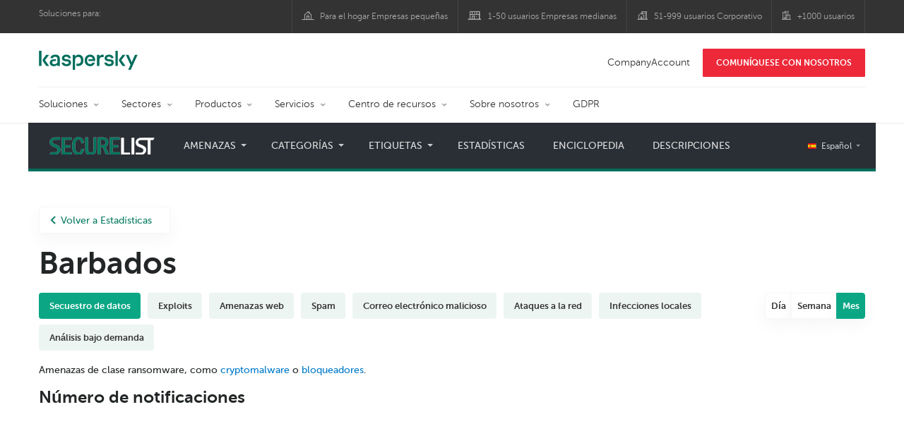

--- FILE ---
content_type: text/html; charset=UTF-8
request_url: https://statistics.securelist.com/es/country/barbados/ransomware/month
body_size: 14052
content:
<!doctype html>
<html class="no-js" lang="es" itemscope itemtype="http://schema.org/Product">
<head>
        <title>Estadísticas de Kaspersky Lab sobre las ciberamenazas</title>
<meta charset="utf-8">
<meta http-equiv="X-UA-Compatible" content="IE=edge">
<meta name="viewport" content="width=device-width, initial-scale=1, maximum-scale=1.0, user-scalable=no, minimal-ui"/>
<meta name="keywords" content="Barbados,mes,secuestro de datos">
<meta name="description" content="Estadísticas de secuestro de datos durante el periodo mes en Barbados ">


<meta http-equiv="x-dns-prefetch-control" content="on">
<link rel="dns-prefetch" href="https://securelist.com/">
<link rel="preconnect" href="https://securelist.com/">


<link rel="canonical" href="https://statistics.securelist.com/es/country/barbados/ransomware/month" />
<base href="https://statistics.securelist.com/es">
<meta property="og:url" content="https://statistics.securelist.com/es/country/barbados/ransomware/month" />
<meta property="og:type" content="website" />
<meta property="og:title" content="Estadísticas de Kaspersky Lab sobre las ciberamenazas" />
<meta property="og:description" content="Estadísticas de secuestro de datos durante el periodo mes en Barbados " />
<meta property="og:image" content="https://statistics.securelist.com/images/share.jpg" />
<meta property="og:image:width" content="1200" />
<meta property="og:image:height" content="630" />

<meta name="twitter:card" content="summary_large_image" />
<meta name="twitter:title" content="Estadísticas de Kaspersky Lab sobre las ciberamenazas" />
<meta name="twitter:description" content="Estadísticas de secuestro de datos durante el periodo mes en Barbados " />
<meta name="twitter:image" content="https://statistics.securelist.com/images/share.jpg" />

<meta itemprop="name" content="Estadísticas de Kaspersky Lab sobre las ciberamenazas" />
<meta itemprop="description" content="Estadísticas de secuestro de datos durante el periodo mes en Barbados " />
<meta itemprop="image" content="https://statistics.securelist.com/images/share.png" src="https://statistics.securelist.com/images/share.jpg" />

<meta name="csrf-token" content="YmnzdJESyvMo17qZsOrISjkId5ZwH5nkhdFjnLq5" />
<meta name="locale" content="es_ES">

<!--  -->
<link rel="preload" href="https://statistics.securelist.com/fonts/museosanscyrl-300.woff2" as="font" crossorigin type="font/woff2">
<link rel="preload" href="https://statistics.securelist.com/fonts/museosanscyrl-500.woff2" as="font" crossorigin type="font/woff2">
<link rel="preload" href="https://statistics.securelist.com/fonts/museosanscyrl-700.woff2" as="font" crossorigin type="font/woff2">
<link rel="preload" href="https://statistics.securelist.com/font-icons/font-icons.ttf?p3byad" as="font" crossorigin type="font/ttf">

<link rel="preload" href="https://statistics.securelist.com/css/app.css" onload="this.onload=null;this.rel='stylesheet'"/>
<link rel="preload" href="https://statistics.securelist.com/css/custom.min.css" onload="this.onload=null;this.rel='stylesheet'">

    <link rel="preload" href="https://statistics.securelist.com/vendor/amcharts/core.js" as="script" crossorigin>
    <link rel="preload" href="https://statistics.securelist.com/js/app.js" as="script" crossorigin>
    <link rel="preload" href="https://statistics.securelist.com/vendor/amcharts/geodata/worldLow.js" as="script" crossorigin>
    <link rel="preload" href="https://statistics.securelist.com/vendor/amcharts/geodata/continentsLow.js" as="script" crossorigin>
    <link rel="preload" href="https://statistics.securelist.com/vendor/amcharts/themes/animated.js" as="script" crossorigin>


<script defer src="https://statistics.securelist.com/js/modernizr-custom.js"></script>
<script defer src="https://statistics.securelist.com/js/svg4everybody.min.js"></script>
<script defer src="https://statistics.securelist.com/js/app.js"></script>
<script defer src="https://statistics.securelist.com/js/scroll-menu.js"></script>
<script defer src="https://statistics.securelist.com/js/functions.js?rev=2"></script>

    <script defer src="https://statistics.securelist.com/vendor/amcharts/core.js"></script>
    <script defer src="https://statistics.securelist.com/vendor/amcharts/maps.js"></script>
    <script defer src="https://statistics.securelist.com/vendor/amcharts/charts.js"></script>
    <script defer src="https://statistics.securelist.com/vendor/amcharts/lang/es_ES.js"></script>


    <script defer src="https://statistics.securelist.com/vendor/amcharts/charts.js"></script>
    <script defer src="https://statistics.securelist.com/vendor/amcharts/themes/animated.js"></script>

<script defer src="https://statistics.securelist.com/js/shared.js?rev=2"></script>
    <script defer src="https://statistics.securelist.com/js/chart.js"></script>
    <script defer src="https://statistics.securelist.com/js/statistics.js?rev=2"></script>

<script defer src="https://statistics.securelist.com/js/scripts.js?rev=2"></script>
<!--  -->

            <link rel="alternate" hreflang="x-default" href="https://statistics.securelist.com/country/barbados/ransomware/month" />
        <link rel="alternate" hreflang="en" href="https://statistics.securelist.com/country/barbados/ransomware/month" />
            <link rel="alternate" hreflang="ru" href="https://statistics.securelist.com/ru/country/barbados/ransomware/month" />
            <link rel="alternate" hreflang="de" href="https://statistics.securelist.com/de/country/barbados/ransomware/month" />
            <link rel="alternate" hreflang="fr" href="https://statistics.securelist.com/fr/country/barbados/ransomware/month" />
            <link rel="alternate" hreflang="it" href="https://statistics.securelist.com/it/country/barbados/ransomware/month" />
            <link rel="alternate" hreflang="es" href="https://statistics.securelist.com/es/country/barbados/ransomware/month" />
    
<!-- Favicon  -->
<link rel="apple-touch-icon" sizes="180x180" href="https://statistics.securelist.com/images/favicons/apple-touch-icon.png">
<link rel="icon" type="image/png" sizes="32x32" href="https://statistics.securelist.com/images/favicons/favicon-32x32.png">
<link rel="icon" type="image/png" sizes="16x16" href="https://statistics.securelist.com/images/favicons/favicon-16x16.png">
<link rel="manifest" href="https://statistics.securelist.com/images/favicons/site.webmanifest">
<link rel="mask-icon" href="https://statistics.securelist.com/images/favicons/safari-pinned-tab.svg" color="#5bbad5">
<meta name="msapplication-TileColor" content="#9f00a7">
<meta name="theme-color" content="#ffffff">

<link rel="stylesheet" href="https://statistics.securelist.com/css/app.css" />
<link rel="stylesheet" href="https://statistics.securelist.com/css/custom.min.css">
<script>
    var kaspersky = {};
    kaspersky.businessType = 'b2c';
    kaspersky.pageType = 'special project';
    kaspersky.platformName = 'Micro Site';
    kaspersky.siteLocale = 'es';

    var kasperskyNameProject = 'Kaspersky Securelist Statistics';
</script>

    <!-- Google Tag Manager -->
<script>(function(w,d,s,l,i){w[l]=w[l]||[];w[l].push({'gtm.start':
new Date().getTime(),event:'gtm.js'});var f=d.getElementsByTagName(s)[0],
j=d.createElement(s),dl=l!='dataLayer'?'&l='+l:'';j.async=true;j.src=
'https://www.googletagmanager.com/gtm.js?id='+i+dl;f.parentNode.insertBefore(j,f);
})(window,document,'script','dataLayer','GTM-KWK4C89');</script>
<!-- End Google Tag Manager -->

    <!-- Google Tag Manager -->
<script>(function(w,d,s,l,i){w[l]=w[l]||[];w[l].push({'gtm.start':
new Date().getTime(),event:'gtm.js'});var f=d.getElementsByTagName(s)[0],
j=d.createElement(s),dl=l!='dataLayer'?'&l='+l:'';j.async=true;j.src=
'https://www.googletagmanager.com/gtm.js?id='+i+dl;f.parentNode.insertBefore(j,f);
})(window,document,'script','dataLayer','GTM-WZ7LJ3');</script>
<!-- End Google Tag Manager -->
</head>
<body class="page-template page-template-page-statistics page-template-page-statistics-php page loaded     country-page
">
<!-- Google Tag Manager (noscript) -->
<noscript><iframe src="https://www.googletagmanager.com/ns.html?id=GTM-KWK4C89"
height="0" width="0" style="display:none;visibility:hidden"></iframe></noscript>
<!-- End Google Tag Manager (noscript) -->
    <!-- Google Tag Manager (noscript) -->
<noscript><iframe src="https://www.googletagmanager.com/ns.html?id=GTM-WZ7LJ3"
height="0" width="0" style="display:none;visibility:hidden"></iframe></noscript>
<!-- End Google Tag Manager (noscript) -->
<div id="page" class="site has-kaspersky-header">
    <div class="ksp-site-top" id="ksp-site-top">
		<div class="container">
			<nav class="site-nav">
				<div class="label">
					<p>Soluciones para:</p>
				</div>
				<ul class="site-selector" id="menu-product-menu---daily-nxgen">
					<li>
						<a class="font-icons icon-home menu-item menu-item-type-custom menu-item-object-custom menu-item-87755" href="https://latam.kaspersky.com/home-security?icid=es_stat-sl_acq_ona_smm__onl_b2b_stat-securelist_prodmen_sm-team_______a6c899b181fdce82" target="_blank">Para el hogar Empresas peque&ntilde;as</a>
					</li>
					<li>
						<a class="font-icons icon-small-business menu-item menu-item-type-custom menu-item-object-custom menu-item-87756" href="https://latam.kaspersky.com/small-business-security?icid=es_stat-sl_acq_ona_smm__onl_b2b_stat-securelist_prodmen_sm-team_______a6c899b181fdce82" target="_blank" title="font-icons icon-small-business">1-50 usuarios Empresas medianas</a>
					</li>
					<li>
						<a class="font-icons icon-medium-business menu-item menu-item-type-custom menu-item-object-custom menu-item-87757" href="https://latam.kaspersky.com/small-to-medium-business-security?icid=es_stat-sl_acq_ona_smm__onl_b2b_stat-securelist_prodmen_sm-team_______a6c899b181fdce82" target="_blank">51-999 usuarios Corporativo</a>
					</li>
					<li>
						<a class="font-icons icon-enterprise menu-item menu-item-type-custom menu-item-object-custom menu-item-87758" href="https://latam.kaspersky.com/enterprise-security?icid=es_stat-sl_acq_ona_smm__onl_b2b_stat-securelist_prodmen_sm-team_______a6c899b181fdce82" target="_blank">+1000 usuarios</a>
					</li>
				</ul>
			</nav>
		</div>
	</div>
<div class="ksp-site-header" id="ksp-site-header">
		<div class="container">
			<div class="ksp-site-title">
				<a href="https://latam.kaspersky.com/?icid=es_securelisheader_acq_ona_smm__onl_b2b_statistics_prodmen_______" rel="home" target="_blank" title="Kaspersky">Kaspersky <i class="kaspersky-logo"></i></a>
			</div>
			<ul class="menu-utility sticky-utility" id="menu-my-kaspersky">
				<li class="menu-item menu-item-type-custom menu-item-object-custom menu-item-87753">
					<a href="https://companyaccount.kaspersky.com/?icid=es_securelisheader_acq_ona_smm__onl_b2b_statistics_prodmen_______">CompanyAccount</a>
				</li>
				<li class="sticky-item sticky-xl-only button menu-item menu-item-type-custom menu-item-object-custom menu-item-87754">
					<a class="button red" href="https://latam.kaspersky.com/enterprise-security/contact?icid=es_securelisheader_acq_ona_smm__onl_b2b_statistics_prodmen_______">COMUN&Iacute;QUESE CON NOSOTROS</a>
				</li>
			</ul>
			<div class="clear"></div>
			<nav class="main-nav">
				<ul class="main-menu" id="menu-corp-menu">
					<li class="dropdown mega menu-item menu-item-type-custom menu-item-object-custom menu-item-has-children menu-item-87569">
						<a href="https://www.kaspersky.es/enterprise-security?icid=es_stat-sl_acq_ona_smm__onl_b2b_stat-securelist_prodmen_sm-team_______a6c899b181fdce82">Soluciones</a>
						<ul class="submenu">
							<li class="first featured featured-smaller menu-item menu-item-type-custom menu-item-object-custom menu-item-has-children menu-item-87578">
								<ul class="featured section-col-l-3 no-gutter">
									<li class="show-figure larger-item icon-endpoint-security_solutions menu-item menu-item-type-custom menu-item-object-custom menu-item-87571">
										<figure>
											<a href="https://www.kaspersky.es/enterprise-security/embedded-security-internet-of-things?icid=es_stat-sl_acq_ona_smm__onl_b2b_stat-securelist_prodmen_sm-team_______a6c899b181fdce82"><img src="https://content.kaspersky-labs.com/se/com/content/en-global/images/enterprise/new-product-icons/kl--iot--security--black--icon/kl--iot--security--black--icon.png"></a>
										</figure><a href="https://www.kaspersky.es/enterprise-security/embedded-security-internet-of-things?icid=es_stat-sl_acq_ona_smm__onl_b2b_stat-securelist_prodmen_sm-team_______a6c899b181fdce82">Internet of Things &#038; Embedded Security</a>
										<div class="desc">
											<p><a href="https://www.kaspersky.es/enterprise-security/embedded-security-internet-of-things?icid=es_stat-sl_acq_ona_smm__onl_b2b_stat-securelist_prodmen_sm-team_______a6c899b181fdce82">M&aacute;s informaci&oacute;n</a></p>
										</div>
									</li>
									<li class="show-figure larger-item icon-hybrid-cloud-security_solutions menu-item menu-item-type-custom menu-item-object-custom menu-item-87572">
										<figure>
											<a href="https://www.kaspersky.es/enterprise-security/threat-management-defense-solution?icid=es_stat-sl_acq_ona_smm__onl_b2b_stat-securelist_prodmen_sm-team_______a6c899b181fdce82"><img src="https://content.kaspersky-labs.com/se/com/content/en-global/images/enterprise/icons/related-solutions-icons/rs-b-ktmd/rs-b-ktmd.png"></a>
										</figure><a href="https://www.kaspersky.es/enterprise-security/threat-management-defense-solution?icid=es_stat-sl_acq_ona_smm__onl_b2b_stat-securelist_prodmen_sm-team_______a6c899b181fdce82">Threat Management and Defense</a>
										<div class="desc">
											<p><a href="https://www.kaspersky.es/enterprise-security/threat-management-defense-solution?icid=es_stat-sl_acq_ona_smm__onl_b2b_stat-securelist_prodmen_sm-team_______a6c899b181fdce82">M&aacute;s informaci&oacute;n</a></p>
										</div>
									</li>
									<li class="show-figure larger-item icon-iot-embed-security menu-item menu-item-type-custom menu-item-object-custom menu-item-87573">
										<figure>
											<a href="https://www.kaspersky.es/enterprise-security/industrial-solution?icid=es_stat-sl_acq_ona_smm__onl_b2b_stat-securelist_prodmen_sm-team_______a6c899b181fdce82"><img src="https://content.kaspersky-labs.com/se/com/content/en-global/images/enterprise/new-product-icons/kl--industrial--cybersecurity--black--icon/kl--industrial--cybersecurity--black--icon-v4.png"></a>
										</figure><a href="https://www.kaspersky.es/enterprise-security/industrial-solution?icid=es_stat-sl_acq_ona_smm__onl_b2b_stat-securelist_prodmen_sm-team_______a6c899b181fdce82">Industrial Cybersecurity</a>
										<div class="desc">
											<p><a href="https://www.kaspersky.es/enterprise-security/industrial-solution?icid=es_stat-sl_acq_ona_smm__onl_b2b_stat-securelist_prodmen_sm-team_______a6c899b181fdce82">M&aacute;s informaci&oacute;n</a></p>
										</div>
									</li>
									<li class="show-figure larger-item icon-threat-management menu-item menu-item-type-custom menu-item-object-custom menu-item-87574">
										<figure>
											<a href="https://www.kaspersky.es/enterprise-security/fraud-prevention?icid=es_stat-sl_acq_ona_smm__onl_b2b_stat-securelist_prodmen_sm-team_______a6c899b181fdce82"><img src="https://content.kaspersky-labs.com/se/com/content/en-global/images/enterprise/icons/related-solutions-icons/rs-b-kfp/rs-b-kfp.png"></a>
										</figure><a href="https://www.kaspersky.es/enterprise-security/fraud-prevention?icid=es_stat-sl_acq_ona_smm__onl_b2b_stat-securelist_prodmen_sm-team_______a6c899b181fdce82">Fraud Prevention</a>
										<div class="desc">
											<p><a href="https://www.kaspersky.es/enterprise-security/fraud-prevention?icid=es_stat-sl_acq_ona_smm__onl_b2b_stat-securelist_prodmen_sm-team_______a6c899b181fdce82">M&aacute;s informaci&oacute;n</a></p>
										</div>
									</li>
								</ul>
							</li>
							<li>
								<ul class="regular">
									<li class="title">
										<h6>OTROS SOLUCIONES</h6>
									</li>
									<li class="menu-item menu-item-type-custom menu-item-object-custom menu-item-87724">
										<a href="https://www.kaspersky.es/enterprise-security/security-operations-center-soc?icid=es_stat-sl_acq_ona_smm__onl_b2b_stat-securelist_prodmen_sm-team_______a6c899b181fdce82">Kaspersky for Security Operations Center</a>
									</li>
								</ul>
							</li>
						</ul>
					</li>
					<li class="dropdown mega menu-item menu-item-type-custom menu-item-object-custom menu-item-has-children menu-item-87577">
						<a href="https://www.kaspersky.es/enterprise-security/industries?icid=es_stat-sl_acq_ona_smm__onl_b2b_stat-securelist_prodmen_sm-team_______a6c899b181fdce82">Sectores</a>
						<ul class="submenu">
							<li class="first featured featured-smaller menu-item menu-item-type-custom menu-item-object-custom menu-item-has-children menu-item-87578">
								<ul class="featured section-col-l-3 no-gutter">
									<li class="show-figure larger-item icon-national-cybersecurity menu-item menu-item-type-custom menu-item-object-custom menu-item-87579">
										<figure>
											<a href="https://www.kaspersky.es/enterprise-security/national-cybersecurity?icid=es_stat-sl_acq_ona_smm__onl_b2b_stat-securelist_prodmen_sm-team_______a6c899b181fdce82"><img src="https://content.kaspersky-labs.com/se/com/content/en-global/images/enterprise/new-product-icons/kl--national--cybersecurity--black--icon/kl--national--cybersecurity--black--icon-v3.svg"></a>
										</figure><a href="https://www.kaspersky.es/enterprise-security/national-cybersecurity?icid=es_stat-sl_acq_ona_smm__onl_b2b_stat-securelist_prodmen_sm-team_______a6c899b181fdce82">Administraciones públicas</a>
										<div class="desc">
											<p><a href="https://www.kaspersky.es/enterprise-security/national-cybersecurity?icid=es_stat-sl_acq_ona_smm__onl_b2b_stat-securelist_prodmen_sm-team_______a6c899b181fdce82">M&aacute;s informaci&oacute;n</a></p>
										</div>
									</li>
									<li class="show-figure larger-item icon-industrial-cybersecurity menu-item menu-item-type-custom menu-item-object-custom menu-item-87580">
										<figure>
											<a href="https://www.kaspersky.es/enterprise-security/industrial?icid=es_stat-sl_acq_ona_smm__onl_b2b_stat-securelist_prodmen_sm-team_______a6c899b181fdce82"><img src="https://content.kaspersky-labs.com/se/com/content/en-global/images/enterprise/icons/related-solutions-icons/ent-industrial-protection-transparent/ent-industrial-protection-transparent.png"></a>
										</figure><a href="https://www.kaspersky.es/enterprise-security/industrial?icid=es_stat-sl_acq_ona_smm__onl_b2b_stat-securelist_prodmen_sm-team_______a6c899b181fdce82">Industria</a>
										<div class="desc">
											<p><a href="https://www.kaspersky.es/enterprise-security/industrial?icid=es_stat-sl_acq_ona_smm__onl_b2b_stat-securelist_prodmen_sm-team_______a6c899b181fdce82">M&aacute;s informaci&oacute;n</a></p>
										</div>
									</li>
									<li class="show-figure larger-item icon-financial-cybersecurity menu-item menu-item-type-custom menu-item-object-custom menu-item-87581">
										<figure>
											<a href="https://www.kaspersky.es/enterprise-security/finance?icid=es_stat-sl_acq_ona_smm__onl_b2b_stat-securelist_prodmen_sm-team_______a6c899b181fdce82"><img src="https://content.kaspersky-labs.com/se/com/content/en-global/images/enterprise/new-product-icons/kl--financial--services--cybersecurity--black--icon/kl--financial--services--cybersecurity--black--icon-v3.svg"></a>
										</figure><a href="https://www.kaspersky.es/enterprise-security/finance?icid=es_stat-sl_acq_ona_smm__onl_b2b_stat-securelist_prodmen_sm-team_______a6c899b181fdce82">Servicios financieros</a>
										<div class="desc">
											<p><a href="https://www.kaspersky.es/enterprise-security/finance?icid=es_stat-sl_acq_ona_smm__onl_b2b_stat-securelist_prodmen_sm-team_______a6c899b181fdce82">M&aacute;s informaci&oacute;n</a></p>
										</div>
									</li>
									<li class="show-figure larger-item icon-healthcare-cybersecurity menu-item menu-item-type-custom menu-item-object-custom menu-item-87582">
										<figure>
											<a href="https://www.kaspersky.es/enterprise-security/healthcare?icid=es_stat-sl_acq_ona_smm__onl_b2b_stat-securelist_prodmen_sm-team_______a6c899b181fdce82"><img src="https://content.kaspersky-labs.com/se/com/content/en-global/images/enterprise/new-product-icons/kl--healthcare--cybersecurity--black--icon/kl--healthcare--cybersecurity--black--icon-v3.svg"></a>
										</figure><a href="https://www.kaspersky.es/enterprise-security/healthcare?icid=es_stat-sl_acq_ona_smm__onl_b2b_stat-securelist_prodmen_sm-team_______a6c899b181fdce82">Asistencia sanitaria</a>
										<div class="desc">
											<p><a href="https://www.kaspersky.es/enterprise-security/healthcare?icid=es_stat-sl_acq_ona_smm__onl_b2b_stat-securelist_prodmen_sm-team_______a6c899b181fdce82">M&aacute;s informaci&oacute;n</a></p>
										</div>
									</li>
									<li class="show-figure larger-item icon-transportation-cybersecurity menu-item menu-item-type-custom menu-item-object-custom menu-item-87583">
										<figure>
											<a href="https://www.kaspersky.es/enterprise-security/transportation-cybersecurity-it-infrastructure?icid=es_stat-sl_acq_ona_smm__onl_b2b_stat-securelist_prodmen_sm-team_______a6c899b181fdce82"><img src="https://content.kaspersky-labs.com/se/com/content/en-global/images/enterprise/new-product-icons/kl--transportation--cybersecurity--black--icon/kl--transportation--cybersecurity--black--icon.png"></a>
										</figure><a href="https://www.kaspersky.es/enterprise-security/transportation-cybersecurity-it-infrastructure?icid=es_stat-sl_acq_ona_smm__onl_b2b_stat-securelist_prodmen_sm-team_______a6c899b181fdce82">Transporte</a>
										<div class="desc">
											<p><a href="https://www.kaspersky.es/enterprise-security/transportation-cybersecurity-it-infrastructure?icid=es_stat-sl_acq_ona_smm__onl_b2b_stat-securelist_prodmen_sm-team_______a6c899b181fdce82">M&aacute;s informaci&oacute;n</a></p>
										</div>
									</li>
									<li class="show-figure larger-item icon-retail-cybersecurity menu-item menu-item-type-custom menu-item-object-custom menu-item-87584">
										<figure>
											<a href="https://www.kaspersky.es/enterprise-security/retail-cybersecurity?icid=es_stat-sl_acq_ona_smm__onl_b2b_stat-securelist_prodmen_sm-team_______a6c899b181fdce82"><img src="https://content.kaspersky-labs.com/se/com/content/en-global/images/enterprise/new-product-icons/kl--retail--cybersecurity--black--icon/kl--retail--cybersecurity--black--icon.png"></a>
										</figure><a href="https://www.kaspersky.es/enterprise-security/retail-cybersecurity?icid=es_stat-sl_acq_ona_smm__onl_b2b_stat-securelist_prodmen_sm-team_______a6c899b181fdce82">Comercio minorista</a>
										<div class="desc">
											<p><a href="https://www.kaspersky.es/enterprise-security/retail-cybersecurity?icid=es_stat-sl_acq_ona_smm__onl_b2b_stat-securelist_prodmen_sm-team_______a6c899b181fdce82">M&aacute;s informaci&oacute;n</a></p>
										</div>
									</li>
								</ul>
							</li>
							<li>
								<ul class="regular">
									<li class="title">
										<h6>OTROS SECTORES</h6>
									</li>
									<li class="menu-item menu-item-type-custom menu-item-object-custom menu-item-87587">
										<a href="https://www.kaspersky.es/enterprise-security/telecom?icid=es_stat-sl_acq_ona_smm__onl_b2b_stat-securelist_prodmen_sm-team_______a6c899b181fdce82">Telecomunicaciones</a>
									</li>
									<li class="menu-item menu-item-type-custom menu-item-object-custom menu-item-87588">
										<a href="https://www.kaspersky.es/enterprise-security/industries?icid=es_stat-sl_acq_ona_smm__onl_b2b_stat-securelist_prodmen_sm-team_______a6c899b181fdce82">Ver todos</a>
									</li>
								</ul>
							</li>
						</ul>
					</li>
					<li class="dropdown mega menu-item menu-item-type-custom menu-item-object-custom menu-item-has-children menu-item-87589">
						<a href="https://www.kaspersky.es/enterprise-security/products?icid=es_stat-sl_acq_ona_smm__onl_b2b_stat-securelist_prodmen_sm-team_______a6c899b181fdce82">Productos</a>
						<ul class="submenu">
							<li class="first featured featured-smaller menu-item menu-item-type-custom menu-item-object-custom menu-item-has-children menu-item-87591">
								<ul class="featured section-col-l-3 no-gutter">
									<li class="show-figure larger-item icon-endpoint-security_products menu-item menu-item-type-custom menu-item-object-custom menu-item-87590">
										<figure>
											<a href="https://www.kaspersky.es/enterprise-security/endpoint?icid=es_stat-sl_acq_ona_smm__onl_b2b_stat-securelist_prodmen_sm-team_______a6c899b181fdce82"><img src="https://content.kaspersky-labs.com/se/com/content/en-global/images/enterprise/icons/kesb--black--icon/kesb--black--icon.png"></a>
										</figure><a href="https://www.kaspersky.es/enterprise-security/endpoint?icid=es_stat-sl_acq_ona_smm__onl_b2b_stat-securelist_prodmen_sm-team_______a6c899b181fdce82"><span class="surtitle">Kaspersky</span>Endpoint Security for Business</a>
										<div class="desc">
											<p><a href="https://www.kaspersky.es/enterprise-security/endpoint?icid=es_stat-sl_acq_ona_smm__onl_b2b_stat-securelist_prodmen_sm-team_______a6c899b181fdce82">M&aacute;s informaci&oacute;n</a></p>
										</div>
									</li>
									<li class="show-figure larger-item icon-endpoint-detection-and-response menu-item menu-item-type-custom menu-item-object-custom menu-item-87592">
										<figure>
											<a href="https://www.kaspersky.es/enterprise-security/endpoint-detection-response-edr?icid=es_stat-sl_acq_ona_smm__onl_b2b_stat-securelist_prodmen_sm-team_______a6c899b181fdce82"><img src="https://content.kaspersky-labs.com/se/com/content/en-global/images/enterprise/new-product-icons/k-endpoint-detection-and-response-expert-black/k-endpoint-detection-and-response-expert-black.png"></a>
										</figure><a href="https://www.kaspersky.es/enterprise-security/endpoint-detection-response-edr?icid=es_stat-sl_acq_ona_smm__onl_b2b_stat-securelist_prodmen_sm-team_______a6c899b181fdce82"><span class="surtitle">Kaspersky</span>EDR Expert</a>
										<div class="desc">
											<p><a href="https://www.kaspersky.es/enterprise-security/endpoint-detection-response-edr?icid=es_stat-sl_acq_ona_smm__onl_b2b_stat-securelist_prodmen_sm-team_______a6c899b181fdce82">M&aacute;s informaci&oacute;n</a></p>
										</div>
									</li>
									<li class="show-figure larger-item icon-hybrid-cloud-security_products menu-item menu-item-type-custom menu-item-object-custom menu-item-87593">
										<figure>
											<a href="https://www.kaspersky.es/enterprise-security/edr-security-software-solution?icid=es_stat-sl_acq_ona_smm__onl_b2b_stat-securelist_prodmen_sm-team_______a6c899b181fdce82"><img src="https://content.kaspersky-labs.com/se/com/content/en-global/images/enterprise/new-product-icons/kl--endpoint--detection--and--response--black--icon/kl--endpoint--detection--and--response--black--icon.png"></a>
										</figure><a href="https://www.kaspersky.es/enterprise-security/edr-security-software-solution?icid=es_stat-sl_acq_ona_smm__onl_b2b_stat-securelist_prodmen_sm-team_______a6c899b181fdce82"><span class="surtitle">Kaspersky</span>EDR Optimum</a>
										<div class="desc">
											<p><a href="https://www.kaspersky.es/enterprise-security/edr-security-software-solution?icid=es_stat-sl_acq_ona_smm__onl_b2b_stat-securelist_prodmen_sm-team_______a6c899b181fdce82">M&aacute;s informaci&oacute;n</a></p>
										</div>
									</li>
									<li class="show-figure larger-item icon-anti-targeted-attack-platform menu-item menu-item-type-custom menu-item-object-custom menu-item-87594">
										<figure>
											<a href="https://www.kaspersky.es/enterprise-security/anti-targeted-attack-platform?icid=es_stat-sl_acq_ona_smm__onl_b2b_stat-securelist_prodmen_sm-team_______a6c899b181fdce82"><img src="https://content.kaspersky-labs.com/se/com/content/en-global/images/enterprise/icons/related-solutions-icons/rs-b-kata/rs-b-kata.png"></a>
										</figure><a href="https://www.kaspersky.es/enterprise-security/anti-targeted-attack-platform?icid=es_stat-sl_acq_ona_smm__onl_b2b_stat-securelist_prodmen_sm-team_______a6c899b181fdce82"><span class="surtitle">Kaspersky</span>Anti Targeted Attack Platform</a>
										<div class="desc">
											<p><a href="https://www.kaspersky.es/enterprise-security/anti-targeted-attack-platform?icid=es_stat-sl_acq_ona_smm__onl_b2b_stat-securelist_prodmen_sm-team_______a6c899b181fdce82">M&aacute;s informaci&oacute;n</a></p>
										</div>
									</li>
									<li class="show-figure larger-item icon-private-security-network menu-item menu-item-type-custom menu-item-object-custom menu-item-87595">
										<figure>
											<a href="https://www.kaspersky.es/enterprise-security/mail-server-security?icid=es_stat-sl_acq_ona_smm__onl_b2b_stat-securelist_prodmen_sm-team_______a6c899b181fdce82"><img src="https://content.kaspersky-labs.com/se/com/content/en-global/images/enterprise/new-product-icons/kl--security--for--mail--server--black--icon/kl--security--for--mail--server--black--icon.png"></a>
										</figure><a href="https://www.kaspersky.es/enterprise-security/mail-server-security?icid=es_stat-sl_acq_ona_smm__onl_b2b_stat-securelist_prodmen_sm-team_______a6c899b181fdce82"><span class="surtitle">Kaspersky</span>Security for Mail Server</a>
										<div class="desc">
											<p><a href="https://www.kaspersky.es/enterprise-security/mail-server-security?icid=es_stat-sl_acq_ona_smm__onl_b2b_stat-securelist_prodmen_sm-team_______a6c899b181fdce82">M&aacute;s informaci&oacute;n</a></p>
										</div>
									</li>
									<li class="show-figure larger-item icon-embedded-systems-security menu-item menu-item-type-custom menu-item-object-custom menu-item-87596">
										<figure>
											<a href="https://www.kaspersky.es/enterprise-security/cloud-security?icid=es_stat-sl_acq_ona_smm__onl_b2b_stat-securelist_prodmen_sm-team_______a6c899b181fdce82"><img src="https://content.kaspersky-labs.com/se/com/content/en-global/images/enterprise/new-product-icons/kl--hybrid--cloud--security--black--icon/kl--hybrid--cloud--security--black--icon.png"></a>
										</figure><a href="https://www.kaspersky.es/enterprise-security/cloud-security?icid=es_stat-sl_acq_ona_smm__onl_b2b_stat-securelist_prodmen_sm-team_______a6c899b181fdce82"><span class="surtitle">Kaspersky</span>Hybrid Cloud Security</a>
										<div class="desc">
											<p><a href="https://www.kaspersky.es/enterprise-security/cloud-security?icid=es_stat-sl_acq_ona_smm__onl_b2b_stat-securelist_prodmen_sm-team_______a6c899b181fdce82">M&aacute;s informaci&oacute;n</a></p>
										</div>
									</li>
									<li class="show-figure larger-item icon-embedded-systems-security menu-item menu-item-type-custom menu-item-object-custom menu-item-87596">
										<figure>
											<a href="https://www.kaspersky.es/enterprise-security/industrial-cybersecurity?icid=es_stat-sl_acq_ona_smm__onl_b2b_stat-securelist_prodmen_sm-team_______a6c899b181fdce82"><img src="https://content.kaspersky-labs.com/se/com/content/en-global/images/enterprise/new-product-icons/kl--industrial--cybersecurity--black--icon/kl--industrial--cybersecurity--black--icon-v4.png"></a>
										</figure><a href="https://www.kaspersky.es/enterprise-security/industrial-cybersecurity?icid=es_stat-sl_acq_ona_smm__onl_b2b_stat-securelist_prodmen_sm-team_______a6c899b181fdce82"><span class="surtitle">Kaspersky</span>Industrial CyberSecurity</a>
										<div class="desc">
											<p><a href="https://www.kaspersky.es/enterprise-security/industrial-cybersecurity?icid=es_stat-sl_acq_ona_smm__onl_b2b_stat-securelist_prodmen_sm-team_______a6c899b181fdce82">M&aacute;s informaci&oacute;n</a></p>
										</div>
									</li>
								</ul>
							</li>
							<li>
								<ul class="regular">
									<li class="title">
										<h6>OTROS PRODUCTOS</h6>
									</li>
									<li class="menu-item menu-item-type-custom menu-item-object-custom menu-item-87599">
										<a href="https://www.kaspersky.es/enterprise-security/internet-gateway?icid=es_stat-sl_acq_ona_smm__onl_b2b_stat-securelist_prodmen_sm-team_______a6c899b181fdce82">Kaspersky Security for Internet Gateway</a>
									</li>
									<li class="menu-item menu-item-type-custom menu-item-object-custom menu-item-87600">
										<a href="https://www.kaspersky.es/enterprise-security/embedded-systems?icid=es_stat-sl_acq_ona_smm__onl_b2b_stat-securelist_prodmen_sm-team_______a6c899b181fdce82">Kaspersky Embedded Systems Security</a>
									</li>
									<li class="menu-item menu-item-type-custom menu-item-object-custom menu-item-87602">
										<a href="https://www.kaspersky.es/enterprise-security/products?icid=es_stat-sl_acq_ona_smm__onl_b2b_stat-securelist_prodmen_sm-team_______a6c899b181fdce82">Ver todos</a>
									</li>
								</ul>
							</li>
						</ul>
					</li>
					<li class="dropdown mega menu-item menu-item-type-custom menu-item-object-custom menu-item-has-children menu-item-87603">
						<a href="https://www.kaspersky.es/enterprise-security/apt-intelligence-reporting?icid=es_stat-sl_acq_ona_smm__onl_b2b_stat-securelist_prodmen_sm-team_______a6c899b181fdce82">Servicios</a>
						<ul class="submenu">
							<li class="first featured featured-smaller menu-item menu-item-type-custom menu-item-object-custom menu-item-has-children menu-item-87604">
								<ul class="featured section-col-l-3 no-gutter">
									<li class="show-figure larger-item icon-cybersecurity-services menu-item menu-item-type-custom menu-item-object-custom menu-item-87605">
										<figure>
											<a href="https://www.kaspersky.es/enterprise-security/cybersecurity-services?icid=es_stat-sl_acq_ona_smm__onl_b2b_stat-securelist_prodmen_sm-team_______a6c899b181fdce82"><img src="https://content.kaspersky-labs.com/se/com/content/en-global/images/enterprise/new-product-icons/kl--cybersecurity--services--black--icon/kl--cybersecurity--services--black--icon.png"></a>
										</figure><a href="https://www.kaspersky.es/enterprise-security/cybersecurity-services?icid=es_stat-sl_acq_ona_smm__onl_b2b_stat-securelist_prodmen_sm-team_______a6c899b181fdce82"><span class="surtitle">Kaspersky</span>Cybersecurity Services</a>
										<div class="desc">
											<p><a href="https://www.kaspersky.es/enterprise-security/cybersecurity-services?icid=es_stat-sl_acq_ona_smm__onl_b2b_stat-securelist_prodmen_sm-team_______a6c899b181fdce82">M&aacute;s informaci&oacute;n</a></p>
										</div>
									</li>
									<li class="show-figure larger-item icon-security-awareness menu-item menu-item-type-custom menu-item-object-custom menu-item-87606">
										<figure>
											<a href="https://www.kaspersky.es/enterprise-security/security-awareness?icid=es_stat-sl_acq_ona_smm__onl_b2b_stat-securelist_prodmen_sm-team_______a6c899b181fdce82"><img src="https://content.kaspersky-labs.com/se/com/content/en-global/images/enterprise/new-product-icons/kl--security--awareness--black--icon/kl--security--awareness--black--icon.png"></a>
										</figure><a href="https://www.kaspersky.es/enterprise-security/security-awareness?icid=es_stat-sl_acq_ona_smm__onl_b2b_stat-securelist_prodmen_sm-team_______a6c899b181fdce82"><span class="surtitle">Kaspersky</span>Security Awareness</a>
										<div class="desc">
											<p><a href="https://www.kaspersky.es/enterprise-security/security-awareness?icid=es_stat-sl_acq_ona_smm__onl_b2b_stat-securelist_prodmen_sm-team_______a6c899b181fdce82">M&aacute;s informaci&oacute;n</a></p>
										</div>
									</li>
									<li class="show-figure larger-item icon-premium-support menu-item menu-item-type-custom menu-item-object-custom menu-item-87607">
										<figure>
											<a href="https://www.kaspersky.es/enterprise-security/premium-support?icid=es_stat-sl_acq_ona_smm__onl_b2b_stat-securelist_prodmen_sm-team_______a6c899b181fdce82"><img src="https://content.kaspersky-labs.com/se/com/content/en-global/images/enterprise/new-product-icons/kl--premium--support--and--professional--services--black--icon/kl--premium--support--and--professional--services--black--icon.png"></a>
										</figure><a href="https://www.kaspersky.es/enterprise-security/premium-support?icid=es_stat-sl_acq_ona_smm__onl_b2b_stat-securelist_prodmen_sm-team_______a6c899b181fdce82"><span class="surtitle">Kaspersky</span>Premium Support</a>
										<div class="desc">
											<p><a href="https://www.kaspersky.es/enterprise-security/premium-support?icid=es_stat-sl_acq_ona_smm__onl_b2b_stat-securelist_prodmen_sm-team_______a6c899b181fdce82">M&aacute;s informaci&oacute;n</a></p>
										</div>
									</li>
									<li class="show-figure larger-item icon-threat-intelligence menu-item menu-item-type-custom menu-item-object-custom menu-item-87608">
										<figure>
											<a href="https://www.kaspersky.es/enterprise-security/threat-intelligence?icid=es_stat-sl_acq_ona_smm__onl_b2b_stat-securelist_prodmen_sm-team_______a6c899b181fdce82"><img src="https://content.kaspersky-labs.com/se/com/content/en-global/images/enterprise/new-product-icons/kl--threat--intelligence--black--icon/kl--threat--intelligence--black--icon.png"></a>
										</figure><a href="https://www.kaspersky.es/enterprise-security/threat-intelligence?icid=es_stat-sl_acq_ona_smm__onl_b2b_stat-securelist_prodmen_sm-team_______a6c899b181fdce82"><span class="surtitle">Kaspersky</span>Threat Intelligence</a>
										<div class="desc">
											<p><a href="https://www.kaspersky.es/enterprise-security/threat-intelligence?icid=es_stat-sl_acq_ona_smm__onl_b2b_stat-securelist_prodmen_sm-team_______a6c899b181fdce82">M&aacute;s informaci&oacute;n</a></p>
										</div>
									</li>
									<li class="show-figure larger-item icon-threat-hunting menu-item menu-item-type-custom menu-item-object-custom menu-item-87609">
										<figure>
											<a href="https://www.kaspersky.es/enterprise-security/apt-intelligence-reporting?icid=es_stat-sl_acq_ona_smm__onl_b2b_stat-securelist_prodmen_sm-team_______a6c899b181fdce82"><img src="https://content.kaspersky-labs.com/se/com/content/en-global/images/enterprise/new-product-icons/kl--apt--intelligence--reporting--black--icon/kl--apt--intelligence--reporting--black--icon.png"></a>
										</figure><a href="https://www.kaspersky.es/enterprise-security/apt-intelligence-reporting?icid=es_stat-sl_acq_ona_smm__onl_b2b_stat-securelist_prodmen_sm-team_______a6c899b181fdce82"><span class="surtitle">Kaspersky</span>APT Intelligence Reporting</a>
										<div class="desc">
											<p><a href="https://www.kaspersky.es/enterprise-security/apt-intelligence-reporting?icid=es_stat-sl_acq_ona_smm__onl_b2b_stat-securelist_prodmen_sm-team_______a6c899b181fdce82">M&aacute;s informaci&oacute;n</a></p>
										</div>
									</li>
									<li class="show-figure larger-item icon-incident-response menu-item menu-item-type-custom menu-item-object-custom menu-item-87610">
										<figure>
											<a href="https://www.kaspersky.es/enterprise-security/targeted-attack-discovery?icid=es_stat-sl_acq_ona_smm__onl_b2b_stat-securelist_prodmen_sm-team_______a6c899b181fdce82"><img src="https://content.kaspersky-labs.com/se/com/content/en-global/images/enterprise/new-product-icons/kl--targeted--attack-----discovery--black--icon/kl--targeted--attack-----discovery--black--icon.png"></a>
										</figure><a href="https://www.kaspersky.es/enterprise-security/targeted-attack-discovery?icid=es_stat-sl_acq_ona_smm__onl_b2b_stat-securelist_prodmen_sm-team_______a6c899b181fdce82"><span class="surtitle">Kaspersky</span>Targeted Attack Discovery</a>
										<div class="desc">
											<p><a href="https://www.kaspersky.es/enterprise-security/targeted-attack-discovery?icid=es_stat-sl_acq_ona_smm__onl_b2b_stat-securelist_prodmen_sm-team_______a6c899b181fdce82">M&aacute;s informaci&oacute;n</a></p>
										</div>
									</li>
								</ul>
							</li>
							<li>
								<ul class="regular">
									<li class="title">
										<h6>OTROS SERVICIOS</h6>
									</li>
									<li class="menu-item menu-item-type-custom menu-item-object-custom menu-item-87613">
										<a href="https://www.kaspersky.es/enterprise-security/professional-services?icid=es_stat-sl_acq_ona_smm__onl_b2b_stat-securelist_prodmen_sm-team_______a6c899b181fdce82">Kaspersky Professional Services</a>
									</li>
									<li class="menu-item menu-item-type-custom menu-item-object-custom menu-item-87614">
										<a href="https://www.kaspersky.es/enterprise-security/incident-response?icid=es_stat-sl_acq_ona_smm__onl_b2b_stat-securelist_prodmen_sm-team_______a6c899b181fdce82">Kaspersky Incident Response</a>
									</li>
									<li class="menu-item menu-item-type-custom menu-item-object-custom menu-item-87615">
										<a href="https://www.kaspersky.es/enterprise-security/adaptive-online-awareness-training?icid=es_stat-sl_acq_ona_smm__onl_b2b_stat-securelist_prodmen_sm-team_______a6c899b181fdce82">Kaspersky Cybersecurity Training</a>
									</li>
									<li class="menu-item menu-item-type-custom menu-item-object-custom menu-item-87615">
										<a href="https://www.kaspersky.es/enterprise-security/adaptive-online-awareness-training?icid=es_stat-sl_acq_ona_smm__onl_b2b_stat-securelist_prodmen_sm-team_______a6c899b181fdce82">Kaspersky Adaptive Online Training</a>
									</li>
									<li class="menu-item menu-item-type-custom menu-item-object-custom menu-item-87616">
										<a href="https://www.kaspersky.es/enterprise-security/services?icid=es_stat-sl_acq_ona_smm__onl_b2b_stat-securelist_prodmen_sm-team_______a6c899b181fdce82">Ver todos</a>
									</li>
								</ul>
							</li>
						</ul>
					</li>
					<li class="dropdown menu-item menu-item-type-custom menu-item-object-custom menu-item-has-children menu-item-87617">
						<a href="https://www.kaspersky.es/enterprise-security/resources?icid=es_stat-sl_acq_ona_smm__onl_b2b_stat-securelist_prodmen_sm-team_______a6c899b181fdce82">Centro de recursos</a>
						<ul class="submenu">
							<li class="menu-item menu-item-type-custom menu-item-object-custom menu-item-87618">
								<a href="https://www.kaspersky.es/enterprise-security/resources/case-studies?icid=es_stat-sl_acq_ona_smm__onl_b2b_stat-securelist_prodmen_sm-team_______a6c899b181fdce82">Casos de &eacute;xito</a>
							</li>
							<li class="menu-item menu-item-type-custom menu-item-object-custom menu-item-87619">
								<a href="https://www.kaspersky.es/enterprise-security/resources/white-papers?icid=es_stat-sl_acq_ona_smm__onl_b2b_stat-securelist_prodmen_sm-team_______a6c899b181fdce82">Documentaci&oacute;n</a>
							</li>
							<li class="menu-item menu-item-type-custom menu-item-object-custom menu-item-87620">
								<a href="https://www.kaspersky.es/enterprise-security/resources/data-sheets?icid=es_stat-sl_acq_ona_smm__onl_b2b_stat-securelist_prodmen_sm-team_______a6c899b181fdce82">Fichas de producto</a>
							</li>
							<li class="menu-item menu-item-type-custom menu-item-object-custom menu-item-87620">
								<a href="https://www.kaspersky.com/MITRE?icid=es_stat-sl_acq_ona_smm__onl_b2b_stat-securelist_prodmen_sm-team_______a6c899b181fdce82">MITRE ATT&#038;CK</a>
							</li>
						</ul>
					</li>
					<li class="dropdown menu-item menu-item-type-custom menu-item-object-custom menu-item-has-children menu-item-87617">
						<a href="https://www.kaspersky.es/about?icid=es_stat-sl_acq_ona_smm__onl_b2b_stat-securelist_prodmen_sm-team_______a6c899b181fdce82">Sobre nosotros</a>
						<ul class="submenu">
							<li class="menu-item menu-item-type-custom menu-item-object-custom menu-item-87618">
								<a href="https://www.kaspersky.es/about/transparency?icid=es_stat-sl_acq_ona_smm__onl_b2b_stat-securelist_prodmen_sm-team_______a6c899b181fdce82">Cómo trabajamos</a>
							</li>
							<li class="menu-item menu-item-type-custom menu-item-object-custom menu-item-87619">
								<a href="https://www.kaspersky.es/about/press-releases?icid=es_stat-sl_acq_ona_smm__onl_b2b_stat-securelist_prodmen_sm-team_______a6c899b181fdce82">Comunicados de prensa</a>
							</li>
							<li class="menu-item menu-item-type-custom menu-item-object-custom menu-item-87620">
								<a href="https://press.kaspersky.com/?icid=es_stat-sl_acq_ona_smm__onl_b2b_stat-securelist_prodmen_sm-team_______a6c899b181fdce82">Centro de prensa</a>
							</li>
							<li class="menu-item menu-item-type-custom menu-item-object-custom menu-item-87620">
								<a href="https://careers.kaspersky.com/?icid=es_stat-sl_acq_ona_smm__onl_b2b_stat-securelist_prodmen_sm-team_______a6c899b181fdce82">Empleo</a>
							</li>
							<li class="menu-item menu-item-type-custom menu-item-object-custom menu-item-87620">
								<a href="https://www.kaspersky.com/about/sponsorships/?icid=es_stat-sl_acq_ona_smm__onl_b2b_stat-securelist_prodmen_sm-team_______a6c899b181fdce82">Sponsorships</a>
							</li>
							<li class="menu-item menu-item-type-custom menu-item-object-custom menu-item-87620">
								<a href="https://www.kaspersky.es/about/contact?icid=es_stat-sl_acq_ona_smm__onl_b2b_stat-securelist_prodmen_sm-team_______a6c899b181fdce82">Contacto</a>
							</li>
						</ul>
					</li>
					<li class="menu-item menu-item-type-custom menu-item-object-custom menu-item-87621">
						<a href="https://www.kaspersky.es/gdpr?icid=es_stat-sl_acq_ona_smm__onl_b2b_stat-securelist_prodmen_sm-team_______a6c899b181fdce82">GDPR</a>
					</li>
				</ul>
			</nav>
		</div>
	</div>
<header class="site-header" id="masthead" role="banner">
		<div class="mobile-nav-backdrop"></div>
		<div class="main-container">
			<div class="menu-button menu-button--ksp">
				<span>Menu</span>
			</div>
			<h2 class="site-title" title="">Securelist</h2>
			<div class="header-utility">
				<!--                    <div class="inside-col-1 left">                                             </div>                  -->
            <div class="header-lang">
                <span class="header-lang-label">
                    <div class="flag flag--spain"></div>
                    Español
                </span>
					<ul class="menu-lang">
						<li>
							<a href="https://statistics.securelist.com" hreflang="x-default" rel="alternate" title="Securelist English">
							<div class="flag flag--english"></div>English</a>
						</li>
						<li>
							<a href="https://statistics.securelist.com/ru" hreflang="ru" rel="alternate" title="Securelist Pусский">
							<div class="flag flag--russia"></div>Pусский</a>
						</li>
						<li>
							<a href="https://statistics.securelist.com/de" hreflang="de" rel="alternate" title="Securelist Deutsch">
							<div class="flag flag--germany"></div>Deutsch</a>
						</li>
						<li>
							<a href="https://statistics.securelist.com/fr" hreflang="fr" rel="alternate" title="Securelist Français">
							<div class="flag flag--france"></div>Français</a>
						</li>
						<li>
							<a href="https://statistics.securelist.com/it" hreflang="it" rel="alternate" title="Securelist Italiano">
							<div class="flag flag--italy"></div>Italiano</a>
						</li>
						<li>
							<a href="https://statistics.securelist.com/es" hreflang="es" rel="alternate" title="Securelist Español">
							<div class="flag flag--spain"></div>Español</a>
						</li>
						<li></li>
					</ul>
				</div>
				<div class="header-search">
					<div class="header-search-button-wrap"></div>
					<div class="header-search-form">
						<form action="https://securelist.lat" class="searchform" method="get" role="search">
							<fieldset>
								<input class="search" name="s" onblur="if(this.value=='')this.value=this.defaultValue;" onfocus="if(this.value==this.defaultValue)this.value='';" type="text" value="Buscar"> <input alt="Search" class="form-button" type="submit">
							</fieldset>
						</form>
					</div>
				</div><!-- /header-search -->
			</div>
			<div class="header-main-nav">
				<nav class="primary-navigation navigation" role="navigation">
					<div class="menu-primary-container">
						<ul class="menu main-menu menu-primary" id="menu-primary">
							<li class="menu-item-threats menu-item menu-item-type-custom menu-item-object-custom menu-item-has-children menu-item-89" id="menu-item-89">
								<a>Amenazas</a>
								<ul class="sub-menu">
									<li class="menu-item menu-item-type-taxonomy menu-item-object-threat-category menu-item-88658" id="menu-item-88658">
										<a href="https://securelist.lat/threat-category/apt-ataques-selectivos/"><span class="ico-apt-ataques-selectivos"></span>APT (ataques selectivos)</a>
									</li>
									<li class="menu-item menu-item-type-taxonomy menu-item-object-threat-category menu-item-88656" id="menu-item-88656">
										<a href="https://securelist.lat/threat-category/amenazas-moviles/"><span class="ico-amenazas-moviles"></span>Amenazas móviles</a>
									</li>
									<li class="menu-item menu-item-type-taxonomy menu-item-object-threat-category menu-item-88659" id="menu-item-88659">
										<a href="https://securelist.lat/threat-category/entorno-seguro/"><span class="ico-entorno-seguro-iot"></span>Entorno seguro (IoT)</a>
									</li>
									<li class="menu-item menu-item-type-taxonomy menu-item-object-threat-category menu-item-88657" id="menu-item-88657">
										<a href="https://securelist.lat/threat-category/amenazas-financieras/"><span class="ico-amenazas-financieras"></span>Amenazas financieras</a>
									</li>
									<li class="menu-item menu-item-type-taxonomy menu-item-object-threat-category menu-item-88660" id="menu-item-88660">
										<a href="https://securelist.lat/threat-category/amenazas-industriales/"><span class="ico-amenazas-industriales"></span>Amenazas industriales</a>
									</li>
									<li class="menu-item menu-item-type-taxonomy menu-item-object-threat-category menu-item-has-children menu-item-88654" id="menu-item-88654">
										<a href="https://securelist.lat/threat-category/spam-y-phishing/"><span class="ico-spam-y-phishing"></span>Spam y phishing</a>
										<ul class="sub-menu">
											<li class="menu-item menu-item-type-taxonomy menu-item-object-threat-category menu-item-88655" id="menu-item-88655">
												<a href="https://securelist.lat/threat-category/vulnerabilidades-y-exploits/">Vulnerabilidades y exploits</a>
											</li>
										</ul>
									</li>
								</ul>
							</li>
							<li class="menu-item-categories menu-item menu-item-type-custom menu-item-object-custom menu-item-has-children menu-item-90" id="menu-item-90">
								<a>Categorías</a>
								<ul class="sub-menu">
									<li class="menu-item menu-item-type-taxonomy menu-item-object-category menu-item-86349" id="menu-item-86349">
										<a href="https://securelist.lat/all?category=18">Investigación</a>
									</li>
									<li class="menu-item menu-item-type-taxonomy menu-item-object-category menu-item-86346" id="menu-item-86346">
										<a href="https://securelist.lat/all?category=536">Informes sobre APT</a>
									</li>
									<li class="menu-item menu-item-type-taxonomy menu-item-object-category menu-item-86345" id="menu-item-86345">
										<a href="https://securelist.lat/all?category=16">Incidentes</a>
									</li>
									<li class="menu-item menu-item-type-taxonomy menu-item-object-category menu-item-86347" id="menu-item-86347">
										<a href="https://securelist.lat/all?category=22">Boletín de seguridad</a>
									</li>
									<li class="menu-item menu-item-type-taxonomy menu-item-object-category menu-item-86353" id="menu-item-86353">
										<a href="https://securelist.lat/all?category=579">Spam y phishing</a>
									</li>
									<li class="menu-item menu-item-type-taxonomy menu-item-object-category menu-item-86352" id="menu-item-86352">
										<a href="https://securelist.lat/all?category=286">Publicaciones</a>
									</li>
									<li class="menu-item menu-item-type-taxonomy menu-item-object-category menu-item-86348" id="menu-item-86348">
										<a href="https://securelist.lat/all?category=577">Informes sobre malware</a>
									</li>
									<li class="website-archive menu-item menu-item-type-post_type menu-item-object-page menu-item-57774" id="menu-item-57774">
										<a href="https://securelist.lat/all/">Todas las categorías</a>
									</li>
								</ul>
							</li>
							<li class="menu-item-tags menu-item menu-item-type-custom menu-item-object-custom menu-item-has-children menu-item-274" id="menu-item-274">
								<a>Etiquetas</a>
								<ul class="sub-menu">
									<li class="show-all-tags menu-item menu-item-type-post_type menu-item-object-page menu-item-57754" id="menu-item-57754">
										<a href="https://securelist.lat/etiquetas/">Mostrar todas las etiquetas</a>
									</li>
								</ul>
							</li>
							<li class="menu-item menu-item-type-custom menu-item-object-custom menu-item-89093" id="menu-item-89093">
								<a href="https://statistics.securelist.com/es" rel="noopener noreferrer" target="_blank">Estadísticas</a>
							</li>
							<li class="menu-item menu-item-type-custom menu-item-object-custom menu-item-87233" id="menu-item-87233">
								<a href="https://encyclopedia.kaspersky.es/" rel="noopener noreferrer" target="_blank">Enciclopedia</a>
							</li>
							<li class="menu-item menu-item-type-custom menu-item-object-custom menu-item-83720" id="menu-item-83720">
								<a href="https://threats.kaspersky.com/mx/" rel="noopener noreferrer" target="_blank">Descripciones</a>
							</li>
						</ul>
					</div>
				</nav><!-- #site-navigation -->
			</div>
		</div>
		<div class="main-container">
			<div class="header-main-nav header-main-nav--mobile">
				<nav class="mobile-nav" data-back="Back">
					<div class="mobile-navigation__tabs mobile-nav-tabs">
						<ul class="mobile-nav-tabs__list">
							<li class="mobile-nav-tabs__item"><span>Particulares</span></li>
							<li class="mobile-nav-tabs__item"><span>Business</span></li>
							<li class="mobile-nav-tabs__item"><span>Securelist</span></li>
							<li class="mobile-nav-tabs__item"><span>Partners</span></li>
							<li class="mobile-nav-tabs__item"><span>Acerca de nosotros</span></li>
						</ul>
					</div>
					<div class="mobile-navigation__tabs-content mobile-nav-tabs-content">
						<div class="mobile-nav-tabs-content__item">
							<dl class="mobile-nav-collapse">
								<dt class="mobile-nav-collapse__header">Soluciones de seguridad</dt>
								<dd class="mobile-nav-collapse__body">
									<ul class="mobile-nav-menu">
										<li class="mobile-nav-menu__item">
											<a class="mobile-nav-menu__link mobile-nav-link" href="https://www.kaspersky.es/premium?icid=es_stat-sl_acq_ona_smm__onl_b2b_stat-securelist_prodmen_sm-team_______a6c899b181fdce82"><span class="mobile-nav-link__label">PROTECCIÓN PREMIUM</span> <span class="mobile-nav-link__text">Kaspersky Premium</span> <span class="mobile-nav-link__description">Protección completa para tus dispositivos, privacidad en línea e identidad</span></a>
										</li>
										<li class="mobile-nav-menu__item">
											<a class="mobile-nav-menu__link mobile-nav-link" href="https://www.kaspersky.es/plus?icid=es_stat-sl_acq_ona_smm__onl_b2b_stat-securelist_prodmen_sm-team_______a6c899b181fdce82"><span class="mobile-nav-link__label">PROTECCIÓN AVANZADA</span> <span class="mobile-nav-link__text">Kaspersky Plus</span> <span class="mobile-nav-link__description">Integra funciones de seguridad, rendimiento y privacidad en una sola aplicación</span></a>
										</li>
										<li class="mobile-nav-menu__item">
											<a class="mobile-nav-menu__link mobile-nav-link" href="https://www.kaspersky.es/standard?icid=es_stat-sl_acq_ona_smm__onl_b2b_stat-securelist_prodmen_sm-team_______a6c899b181fdce82"><span class="mobile-nav-link__label">PROTECCIÓN ESTÁNDAR</span> <span>Kaspersky Standard</span> <span class="mobile-nav-link__description">Mejora la protección con el optimizador del rendimiento del dispositivo</span></a>
										</li>
										<li class="mobile-nav-menu__item">
											<a class="mobile-nav-menu__link mobile-nav-link mobile-nav-link_simply" href="https://www.kaspersky.es/home-security?icid=es_stat-sl_acq_ona_smm__onl_b2b_stat-securelist_prodmen_sm-team_______a6c899b181fdce82">Ver todas las soluciones</a>
										</li>
									</ul>
								</dd>
								<dt class="mobile-nav-collapse__header">Privacidad y niños</dt>
								<dd class="mobile-nav-collapse__body">
									<ul class="mobile-nav-menu">
										<li class="mobile-nav-menu__item">
											<a class="mobile-nav-menu__link mobile-nav-link" href="https://www.kaspersky.es/safe-kids?icid=es_stat-sl_acq_ona_smm__onl_b2b_stat-securelist_prodmen_sm-team_______a6c899b181fdce82"><span class="mobile-nav-link__label">CONTROLES PARENTALES</span> <span>Kaspersky Safe Kids</span> <span class="mobile-nav-link__description">Controles parentales flexibles y seguimiento por GPS de tus hijos</span></a>
										</li>
										<li class="mobile-nav-menu__item">
											<a class="mobile-nav-menu__link mobile-nav-link" href="https://www.kaspersky.es/vpn-secure-connection?icid=es_stat-sl_acq_ona_smm__onl_b2b_stat-securelist_prodmen_sm-team_______a6c899b181fdce82"><span class="mobile-nav-link__label">VPN</span> <span>Kaspersky VPN Secure Connection</span> <span class="mobile-nav-link__description">La VPN privada y segura para disfrutar de Internet sin renunciar a la velocidad</span></a>
										</li>
										<li class="mobile-nav-menu__item">
											<a class="mobile-nav-menu__link mobile-nav-link" href="https://www.kaspersky.es/password-manager?icid=es_stat-sl_acq_ona_smm__onl_b2b_stat-securelist_prodmen_sm-team_______a6c899b181fdce82"><span class="mobile-nav-link__label">PROTECCIÓN DE CONTRASEÑAS</span> <span>Kaspersky Password Manager</span> <span class="mobile-nav-link__description">Sistema de seguridad con nivel de protección bancario para tus contraseñas y documentos</span></a>
										</li>
									</ul>
								</dd>
							</dl>
							<ul class="mobile-nav-menu">
								<li class="mobile-nav-menu__item">
									<a class="mobile-nav-menu__link mobile-nav-link mobile-nav-link_simply" href="https://www.kaspersky.es/renewal-center/home?icid=es_stat-sl_acq_ona_smm__onl_b2b_stat-securelist_prodmen_sm-team_______a6c899b181fdce82">Renovar licencia</a>
								</li>
								<li class="mobile-nav-menu__item">
									<a class="mobile-nav-menu__link mobile-nav-link mobile-nav-link_simply" href="https://support.kaspersky.com/sp/?icid=es_stat-sl_acq_ona_smm__onl_b2b_stat-securelist_prodmen_sm-team_______a6c899b181fdce82">Asistencia</a>
								</li>
								<li class="mobile-nav-menu__item">
									<a class="mobile-nav-menu__link mobile-nav-link mobile-nav-link_simply" href="https://www.kaspersky.es/downloads?icid=es_stat-sl_acq_ona_smm__onl_b2b_stat-securelist_prodmen_sm-team_______a6c899b181fdce82">Versiones de prueba y descargas</a>
								</li>
							</ul>
						</div>
						<div class="mobile-nav-tabs-content__item">
							<ul class="mobile-nav-menu">
								<li class="mobile-nav-menu__item mobile-nav-menu__item_line">
									<a class="mobile-nav-menu__link mobile-nav-link" href="https://www.kaspersky.es/small-business-security?icid=es_stat-sl_acq_ona_smm__onl_b2b_stat-securelist_prodmen_sm-team_______a6c899b181fdce82"><span>Pequeña empresa</span> <span class="mobile-nav-link__description">De 1 a 100 empleados</span></a>
								</li>
								<li class="mobile-nav-menu__item mobile-nav-menu__item_line">
									<a class="mobile-nav-menu__link mobile-nav-link" href="https://www.kaspersky.es/small-to-medium-business-security?icid=es_stat-sl_acq_ona_smm__onl_b2b_stat-securelist_prodmen_sm-team_______a6c899b181fdce82"><span>Mediana empresa</span> <span class="mobile-nav-link__description">De 101 a 999 empleados</span></a>
								</li>
								<li class="mobile-nav-menu__item mobile-nav-menu__item_line">
									<a class="mobile-nav-menu__link mobile-nav-link" href="https://www.kaspersky.es/enterprise-security?icid=es_stat-sl_acq_ona_smm__onl_b2b_stat-securelist_prodmen_sm-team_______a6c899b181fdce82"><span>Grandes corporaciones</span> <span class="mobile-nav-link__description">1000 empleados o más</span></a>
								</li>
							</ul>
						</div>
						<div class="mobile-nav-tabs-content__item">
							<ul class="mobile-nav-menu">
								<li class="mobile-nav-menu__item mobile-nav-menu__item_line">
									<a class="mobile-nav-link" href="https://securelist.lat/?icid=es_stat-sl_acq_ona_smm__onl_b2b_stat-securelist_prodmen_sm-team_______a6c899b181fdce82&utm_source=Statistics&utm_medium=sm-project&utm_campaign=es_stat-sl_ar0060&utm_content=header&utm_term=es_Statistics_organic_nrmbvqldtd60pub" target="_blank">Securelist</a>
								</li>
							</ul>
						</div>
						<div class="mobile-nav-tabs-content__item">
							<ul class="mobile-nav-menu">
								<li class="mobile-nav-menu__item mobile-nav-menu__item_line">
									<a class="mobile-nav-link" href="https://partnersearch.kaspersky.com/?b2b&locale=es-ES?icid=es_stat-sl_acq_ona_smm__onl_b2b_stat-securelist_prodmen_sm-team_______a6c899b181fdce82" target="_blank">Encuentre un partner</a>
								</li>
								<li class="mobile-nav-menu__item mobile-nav-menu__item_line">
									<a class="mobile-nav-link" href="https://www.kaspersky.es/partners?icid=es_stat-sl_acq_ona_smm__onl_b2b_stat-securelist_prodmen_sm-team_______a6c899b181fdce82" target="_blank">Programa de partners</a>
								</li>
							</ul>
						</div>
						<div class="mobile-nav-tabs-content__item">
							<ul class="mobile-nav-menu">
								<li class="mobile-nav-menu__item">
									<a class="mobile-nav-link" href="https://www.kaspersky.es/about?icid=es_stat-sl_acq_ona_smm__onl_b2b_stat-securelist_prodmen_sm-team_______a6c899b181fdce82">Conocernos</a>
								</li>
								<li class="mobile-nav-menu__item">
									<a class="mobile-nav-link" href="https://www.kaspersky.es/about/company?icid=es_stat-sl_acq_ona_smm__onl_b2b_stat-securelist_prodmen_sm-team_______a6c899b181fdce82">Descripción general de la empresa</a>
								</li>
								<li class="mobile-nav-menu__item mobile-nav-menu__item_line">
									<a class="mobile-nav-link" href="https://www.kaspersky.es/about/transparency?icid=es_stat-sl_acq_ona_smm__onl_b2b_stat-securelist_prodmen_sm-team_______a6c899b181fdce82" target="_blank">Transparencia</a>
								</li>
								<li class="mobile-nav-menu__item">
									<a class="mobile-nav-link" href="https://www.kaspersky.es/about/press-releases?icid=es_stat-sl_acq_ona_smm__onl_b2b_stat-securelist_prodmen_sm-team_______a6c899b181fdce82" target="_blank">Noticias corporativas</a>
								</li>
								<li class="mobile-nav-menu__item">
									<a class="mobile-nav-link" href="https://press.kaspersky.com/?icid=es_stat-sl_acq_ona_smm__onl_b2b_stat-securelist_prodmen_sm-team_______a6c899b181fdce82&utm_source=Statistics&utm_medium=sm-project&utm_campaign=es_stat-sl_ar0060&utm_content=header&utm_term=es_Statistics_organic_nrmbvqldtd60pub" target="_blank">Centro de prensa</a>
								</li>
								<li class="mobile-nav-menu__item mobile-nav-menu__item_line">
									<a class="mobile-nav-link" href="https://careers.kaspersky.com/?icid=es_stat-sl_acq_ona_smm__onl_b2b_stat-securelist_prodmen_sm-team_______a6c899b181fdce82" target="_blank">Oportunidades de empleo</a>
								</li>
								<li class="mobile-nav-menu__item">
									<a class="mobile-nav-link" href="https://www.kaspersky.com/about/sponsorships/?icid=es_stat-sl_acq_ona_smm__onl_b2b_stat-securelist_prodmen_sm-team_______a6c899b181fdce82">Patrocinio</a>
								</li>
								<li class="mobile-nav-menu__item">
									<a class="mobile-nav-link" href="https://www.kaspersky.com/about/policy-blog?icid=es_stat-sl_acq_ona_smm__onl_b2b_stat-securelist_prodmen_sm-team_______a6c899b181fdce82" target="_blank">Blog de políticas</a>
								</li>
								<li class="mobile-nav-menu__item mobile-nav-menu__item_line">
									<a class="mobile-nav-link" href="https://www.kaspersky.es/about/contact?icid=es_stat-sl_acq_ona_smm__onl_b2b_stat-securelist_prodmen_sm-team_______a6c899b181fdce82">Póngase en contacto con nosotros</a>
								</li>
							</ul>
						</div>
					</div>
				</nav>
			</div>
		</div>
	</header>
    <div id="main" class="site-main ">
            <header class="container">
        <div class="back-link-wrapper">
            <a class="btn btn-default btn-arrow-left text-small" href="/es/ransomware/month">
                Volver a Estadísticas
                <svg class="icon icon-arrow-left"><use xlink:href="https://statistics.securelist.com/svg/symbol-defs.svg#icon-Arrow-left"></use></svg>
            </a>
        </div>
        <div class="title-wrap">
            <h1 class="entry-title">Barbados</h1>
        </div>
    </header>
    <main role="main" data-date = "2026-01-31">
        <div id="filter-wrapper" class="container">
    <nav class="navbar navbar-expand-lg navbar-light">

        <!-- <button id="filter-toggler" class="navbar-toggler d-block d-none d-sm-block d-md-none active" type="button" data-toggle="collapse" data-target="#navbarFilter" aria-controls="navbarTogglerDemo02" aria-expanded="false" aria-label="Toggle navigation">
            <span class="navbar-brand mb-0 h1">Filtros</span>
            <svg class="icon icon-filter"><use xlink:href="https://statistics.securelist.com/svg/symbol-defs.svg#icon-filter"></use></svg>
        </button> -->

        <div class="navbar-collapse d-md-flex align-items-start flex-column" id="navbarFilter">

            <!-- <div id="filter-header" class="d-sm-none">
                <a class="navbar-toggler" data-toggle="collapse" data-target="#navbarFilter">
                    <svg class="icon icon-arrow-left"><use xlink:href="https://statistics.securelist.com/svg/symbol-defs.svg#icon-Arrow-left"></use></svg>
                </a>
                Filtros
            </div> -->
            <div id="priorityscroll" class="menu-wrapper">
                <div class="tags js-tags menu-wrapper__el">
                    <div class="tags__head js-tags-head">
                                                                                    <span class="js-tags-head" data-text="rmw">Secuestro de datos</span>
                                                                                                                                                                                                                                                                                                                                                                                                                                                    </div>
                    <ul class="nav-pills tags__dropdown js-tags-dropdown" data-element-id="threat-switch-block">
                                                    <li class="nav-item">
                                                                                                                                    <a id="type-rmw" class="nav-link tags__item js-tags-item  active js-filter-type js-hide-href" data-element-id="threat-switch-rmw" href="https://statistics.securelist.com/es/country/barbados/ransomware/month" data-href="https://statistics.securelist.com/es/country/barbados/ransomware/month" data-type="rmw">Secuestro de datos</a>
                            </li>
                                                    <li class="nav-item">
                                                                                                                                    <a id="type-vul" class="nav-link tags__item js-tags-item  js-filter-type js-hide-href" data-element-id="threat-switch-vul" href="https://statistics.securelist.com/es/country/barbados/vulnerability-scan/month" data-href="https://statistics.securelist.com/es/country/barbados/vulnerability-scan/month" data-type="vul">Exploits</a>
                            </li>
                                                    <li class="nav-item">
                                                                                                                                    <a id="type-wav" class="nav-link tags__item js-tags-item  js-filter-type js-hide-href" data-element-id="threat-switch-wav" href="https://statistics.securelist.com/es/country/barbados/web-anti-virus/month" data-href="https://statistics.securelist.com/es/country/barbados/web-anti-virus/month" data-type="wav">Amenazas web</a>
                            </li>
                                                    <li class="nav-item">
                                                                                                                                    <a id="type-kas" class="nav-link tags__item js-tags-item  js-filter-type js-hide-href" data-element-id="threat-switch-kas" href="https://statistics.securelist.com/es/country/barbados/kaspersky-anti-spam/month" data-href="https://statistics.securelist.com/es/country/barbados/kaspersky-anti-spam/month" data-type="kas">Spam</a>
                            </li>
                                                    <li class="nav-item">
                                                                                                                                    <a id="type-mav" class="nav-link tags__item js-tags-item  js-filter-type js-hide-href" data-element-id="threat-switch-mav" href="https://statistics.securelist.com/es/country/barbados/mail-anti-virus/month" data-href="https://statistics.securelist.com/es/country/barbados/mail-anti-virus/month" data-type="mav">Correo electrónico malicioso</a>
                            </li>
                                                    <li class="nav-item">
                                                                                                                                    <a id="type-ids" class="nav-link tags__item js-tags-item  js-filter-type js-hide-href" data-element-id="threat-switch-ids" href="https://statistics.securelist.com/es/country/barbados/intrusion-detection-scan/month" data-href="https://statistics.securelist.com/es/country/barbados/intrusion-detection-scan/month" data-type="ids">Ataques a la red</a>
                            </li>
                                                    <li class="nav-item">
                                                                                                                                    <a id="type-oas" class="nav-link tags__item js-tags-item  js-filter-type js-hide-href" data-element-id="threat-switch-oas" href="https://statistics.securelist.com/es/country/barbados/on-access-scan/month" data-href="https://statistics.securelist.com/es/country/barbados/on-access-scan/month" data-type="oas">Infecciones locales</a>
                            </li>
                                                    <li class="nav-item">
                                                                                                                                    <a id="type-ods" class="nav-link tags__item js-tags-item  js-filter-type js-hide-href" data-element-id="threat-switch-ods" href="https://statistics.securelist.com/es/country/barbados/on-demand-scan/month" data-href="https://statistics.securelist.com/es/country/barbados/on-demand-scan/month" data-type="ods">Análisis bajo demanda</a>
                            </li>
                        
                    </ul>
                </div>
                <div class="left-holder"><svg class="icon icon-arrow-left"><use xlink:href="https://statistics.securelist.com/svg/symbol-defs.svg#icon-Arrow-left"></use></svg></div>
                <div class="right-holder"><svg class="icon icon-arrow-right"><use xlink:href="https://statistics.securelist.com/svg/symbol-defs.svg#icon-Arrow-right"></use></svg></div>
            </div>

            <div class="btn-wrapper menu-wrapper__el">
                <div class="periods-wrapper">
                    <div class="card-subtitle mb-3 text-muted">Periodo de tiempo</div>
                    <div class="btn-group btn-group-toggle" data-toggle="buttons"  data-element-id="period-switch-block">
                                                                                                                                                                            <label class="btn btn-primary flex-fill js-filter-period ">
                                <input type="radio" name="period" id="period-d" data-period="d" data-element-id="period-switch-d" data-href="https://statistics.securelist.com/es/country/barbados/ransomware/day" autocomplete="off" value="d" >
                                Día

                                <a class="d-none" href="https://statistics.securelist.com/es/country/barbados/ransomware/day">Día</a>

                            </label>
                                                                                                                                                                            <label class="btn btn-primary flex-fill js-filter-period ">
                                <input type="radio" name="period" id="period-w" data-period="w" data-element-id="period-switch-w" data-href="https://statistics.securelist.com/es/country/barbados/ransomware/week" autocomplete="off" value="w" >
                                Semana

                                <a class="d-none" href="https://statistics.securelist.com/es/country/barbados/ransomware/week">Semana</a>

                            </label>
                                                                                                                                                                            <label class="btn btn-primary flex-fill js-filter-period  active">
                                <input type="radio" name="period" id="period-m" data-period="m" data-element-id="period-switch-m" data-href="https://statistics.securelist.com/es/country/barbados/ransomware/month" autocomplete="off" value="m"  checked>
                                Mes

                                <a class="d-none" href="https://statistics.securelist.com/es/country/barbados/ransomware/month">Mes</a>

                            </label>
                                            </div>
                </div>
            </div>
            <!-- <a id="filter-footer" class="d-sm-none js-filter-apply " data-toggle="collapse" data-target="#navbarFilter">
                Aplicar filtros
            </a> -->


        </div>
    </nav>
</div>
        <div class="container">
            <div class="title-wrap">
                <h2 id="vul-title" class="vul-title-page">Amenazas de clase ransomware, como <a href="https://encyclopedia.kaspersky.com/glossary/cryptomalware/?utm_source=securelist&utm_medium=blog&utm_campaign=termin-explanation">cryptomalware</a> o <a href="https://encyclopedia.kaspersky.com/glossary/blocker/?utm_source=securelist&utm_medium=blog&utm_campaign=termin-explanation">bloqueadores</a>.</h2>
            </div>
        </div>
        <div class="chart-title-wrapper container">
            <div class="row">
                <div class="col-lg-6 col-md-5">
                    <h2>Número de notificaciones</h2>
                </div>
            </div>
        </div>
        <div id="chart-wrapper" class="container" data-cid="76" data-slug="barbados" data-slug-type="ransomware" data-slug-period="month" data-slug-country="barbados" data-type="rmw" data-period="m" data-chart="">
            <div id="chartdiv" class="chart-container"></div>
            <div id="chart-error"></div>
        </div>

        <div id="country-ratings-wrapper" class="container">
            <div class="row">
    <div class="col-lg-12 mt-5">
        <h2 id="infections_top" class="infections-top">Las 10 amenazas principales detectadas por month (veredictos emitidos por la solución de seguridad).</h2>
        <div id="verdicts-rating" class="cards-list" data-element-id="threat-top10-block">
                    </div>
    </div>
</div>
<div class="export-wrapper">
    <h2>Descargue las estadísticas de distribución sobre las amenazas del tipo seleccionado (secuestro de datos) por país (Barbados), por month</h2>
    <div class="export-menu" aria-labelledby="dropdownMenuButton" data-element-id="export-report-block">
        <a data-ext="pdf" data-element-id="export-report-pdf" class="export-item js-export" href="#">
            <svg class="icon icon-pdf"><use xlink:href="https://statistics.securelist.com/svg/symbol-defs.svg#icon-PDF"></use></svg>
            PDF
        </a>
        <a data-ext="xls" data-element-id="export-report-xls" class="export-item js-export" href="#">
            <svg class="icon icon-xls"><use xlink:href="https://statistics.securelist.com/svg/symbol-defs.svg#icon-XLS"></use></svg>
            XLS
        </a>
    </div>
</div>
        </div>

        
            </main>

    </div>
    <div class="container">
        <div class="usabilla_wrap">
            <div ub-in-page="61797ac944d4c20f5a0d3272"></div>
        </div>
    </div>

<section
    class="c-block c-block--spacing-t-small c-block--spacing-t-large@md c-block--spacing-b c-page-footer c-block--bg-image c-color--invert"
    style="background-image: url(/footer/securelist2020/assets/images/content/bg-gradient-02.jpg);">
    <div class="o-container-fluid">
        <div class="c-page-footer__content">
            <div class="o-row o-row--reverse">
                <div class="o-col-9@md">
                    <div class="c-page-menu">
                        <div class="o-row c-page-menu__dividers">
                            <div class="o-col-4@md">
    <div class="c-accordion js-accordion c-accordion--reset@md">
        <p class="menu-item-threats section-title accordion menu-item menu-item-type-custom menu-item-object-custom menu-item-has-children c-page-menu__title u-hidden u-block@md">
            <a href="https://securelist.lat/threat-categories/">AMENAZAS</a>
        </p>
        <div class="c-accordion-toggle js-accordion-toggle">
            <p>AMENAZAS</p>
        </div>
        <div class="c-accordion-container js-accordion-container">
            <ul class="sub-menu">
                                
                    <li class="menu-item menu-item-type-taxonomy">
                        <a href="https://securelist.lat/threat-category/apt-ataques-selectivos/" target="_blank">APT (ataques selectivos)</a>
                    </li>
                                
                    <li class="menu-item menu-item-type-taxonomy">
                        <a href="https://securelist.lat/threat-category/amenazas-moviles/" target="_blank">Amenazas móviles</a>
                    </li>
                                
                    <li class="menu-item menu-item-type-taxonomy">
                        <a href="https://securelist.lat/threat-category/malware-para-unix-y-macos/" target="_blank">Malware para Unix y macOS</a>
                    </li>
                                
                    <li class="menu-item menu-item-type-taxonomy">
                        <a href="https://securelist.lat/threat-category/malware-para-windows/" target="_blank">Malware para Windows</a>
                    </li>
                                
                    <li class="menu-item menu-item-type-taxonomy">
                        <a href="https://securelist.lat/threat-category/entorno-seguro/" target="_blank">Entorno seguro (IoT)</a>
                    </li>
                                
                    <li class="menu-item menu-item-type-taxonomy">
                        <a href="https://securelist.lat/threat-category/amenazas-financieras/" target="_blank">Amenazas financieras</a>
                    </li>
                                
                    <li class="menu-item menu-item-type-taxonomy">
                        <a href="https://securelist.lat/threat-category/amenazas-industriales/" target="_blank">Amenazas industriales</a>
                    </li>
                                
                    <li class="menu-item menu-item-type-taxonomy">
                        <a href="https://securelist.lat/threat-category/spam-y-phishing/" target="_blank">Spam y phishing</a>
                    </li>
                            </ul>
        </div>
    </div>
</div>
                <div class="o-col-4@md">
    <div class="c-accordion js-accordion c-accordion--reset@md">
        <p class="menu-item-threats section-title accordion menu-item menu-item-type-custom menu-item-object-custom menu-item-has-children c-page-menu__title u-hidden u-block@md">
            <a href="https://securelist.lat/categories/">CATEGORÍAS</a>
        </p>
        <div class="c-accordion-toggle js-accordion-toggle">
            <p>CATEGORÍAS</p>
        </div>
        <div class="c-accordion-container js-accordion-container">
            <ul class="sub-menu">
                                
                    <li class="menu-item menu-item-type-taxonomy">
                        <a href="https://securelist.lat/category/boletin-de-seguridad-de-kaspersky/" target="_blank">Boletín de seguridad</a>
                    </li>
                                
                    <li class="menu-item menu-item-type-taxonomy">
                        <a href="https://securelist.lat/category/apt-reports/" target="_blank">Informes sobre APT</a>
                    </li>
                                
                    <li class="menu-item menu-item-type-taxonomy">
                        <a href="https://securelist.lat/category/descripciones-de-malware/" target="_blank">Descripciones de malware</a>
                    </li>
                                
                    <li class="menu-item menu-item-type-taxonomy">
                        <a href="https://securelist.lat/category/investigacion/" target="_blank">Investigación</a>
                    </li>
                                
                    <li class="menu-item menu-item-type-taxonomy">
                        <a href="https://securelist.lat/category/informes-sobre-malware/" target="_blank">Informes sobre malware</a>
                    </li>
                                
                    <li class="menu-item menu-item-type-taxonomy">
                        <a href="https://securelist.lat/category/informes-sobre-spam-y-phishing/" target="_blank">Informes sobre spam y phishing</a>
                    </li>
                                
                    <li class="menu-item menu-item-type-taxonomy">
                        <a href="https://securelist.lat/category/publicaciones/" target="_blank">Publicaciones</a>
                    </li>
                                
                    <li class="menu-item menu-item-type-taxonomy">
                        <a href="https://securelist.lat/category/incidents/" target="_blank">Incidentes</a>
                    </li>
                            </ul>
        </div>
    </div>
</div>
                <div class="o-col-4@md">
    <p class="menu-item-threats section-title accordion menu-item menu-item-type-custom menu-item-object-custom menu-item-has-children c-page-menu__title u-hidden u-block@md">
        <span>OTROS SITIOS</span>
    </p>
    <ul class="sub-menu">
                    <li class="menu-item menu-item-type-taxonomy">
                <a href="https://securelist.lat/all/" target="_blank">Archivo</a>
            </li>
                    <li class="menu-item menu-item-type-taxonomy">
                <a href="https://securelist.lat/etiquetas/" target="_blank">Etiquetas</a>
            </li>
                    <li class="menu-item menu-item-type-taxonomy">
                <a href="https://statistics.securelist.com/es" target="_blank">Estadísticas</a>
            </li>
                    <li class="menu-item menu-item-type-taxonomy">
                <a href="https://encyclopedia.kaspersky.es/" target="_blank">Enciclopedia</a>
            </li>
                    <li class="menu-item menu-item-type-taxonomy">
                <a href="https://threats.kaspersky.com/mx/?_gl=1*8d0zna*_ga*OTEyMDY3NTY2LjE2NTEwNjc3NTU.*_ga_3G7M1SXZ71*MTY1MTA2Nzc1NC4xLjEuMTY1MTA2ODI1My4w" target="_blank">Descripciones</a>
            </li>
                    <li class="menu-item menu-item-type-taxonomy">
                <a href="https://securelist.lat/ksb-2021/" target="_blank">KSB 2021</a>
            </li>
            </ul>
</div>
    
                        </div>
                    </div>
                </div>
                <div class="o-col-3@md" >
                    <div class="c-site-logo c-site-logo--kaspersky"></div>
                </div>
            </div>
        </div>
        <div class="c-page-footer__wrapper" >
            <div class="c-page-footer__info" >
                                <p>© 2026  <a href="http://www.kaspersky.com?icid=es_stat-sl_acq_ona_smm__onl_b2b_stat-securelist_prodmen_sm-team_______a6c899b181fdce82">AO Kaspersky Lab.</a> Todos los derechos                             reservados.<br> Las marcas registradas y las marcas de servicio son propiedad de sus                             respectivos dueños.</p>
            </div>
            <div class="c-page-footer__links" >
                <ul>
                    <li><a href="https://latam.kaspersky.com/web-privacy-policy?icid=es_stat-sl_acq_ona_smm__onl_b2b_stat-securelist_prodmen_sm-team_______a6c899b181fdce82">Política de privacidad</a></li>
                    <li><a href="https://latam.kaspersky.com/end-user-license-agreement?icid=es_stat-sl_acq_ona_smm__onl_b2b_stat-securelist_prodmen_sm-team_______a6c899b181fdce82">Acuerdo de Licencia</a></li>
                                                                <li><a href="javascript: void(0);" onclick="javascript: Cookiebot.renew()">Cookies</a></li>
                                    </ul>
            </div>
        </div>
    </div>
</section>
</div>

<div id="loader-wrapper">
    <div id="loader"></div>

    <div class="loader-section section-left"></div>
    <div class="loader-section section-right"></div>

</div><input type="hidden" name="locale_short" value="es">
<script>
    window.lang = {"auth.failed":"\u042d\u0442\u0438 \u0443\u0447\u0435\u0442\u043d\u044b\u0435 \u0434\u0430\u043d\u043d\u044b\u0435 \u043d\u0435 \u0441\u043e\u043e\u0442\u0432\u0435\u0442\u0441\u0442\u0432\u0443\u044e\u0442 \u043d\u0430\u0448\u0438\u043c \u0437\u0430\u043f\u0438\u0441\u044f\u043c.","auth.throttle":"\u0421\u043b\u0438\u0448\u043a\u043e\u043c \u043c\u043d\u043e\u0433\u043e \u043f\u043e\u043f\u044b\u0442\u043e\u043a \u0432\u0445\u043e\u0434\u0430 \u0432 \u0441\u0438\u0441\u0442\u0435\u043c\u0443. \u041f\u043e\u0436\u0430\u043b\u0443\u0439\u0441\u0442\u0430, \u043f\u043e\u0432\u0442\u043e\u0440\u0438\u0442\u0435 \u043f\u043e\u043f\u044b\u0442\u043a\u0443 \u0447\u0435\u0440\u0435\u0437 :seconds \u0441\u0435\u043a\u0443\u043d\u0434.","vulnerabilities_types.oas":"Infecciones locales","vulnerabilities_types.wav":"Amenazas web","vulnerabilities_types.ids":"Ataques a la red","vulnerabilities_types.vul":"Exploits","vulnerabilities_types.kas":"Spam","vulnerabilities_types.mav":"Correo electr\u00f3nico malicioso","vulnerabilities_types.bad":"Actividad de botnets","vulnerabilities_types.ods":"An\u00e1lisis bajo demanda","vulnerabilities_periods.d":"D\u00eda","vulnerabilities_periods.w":"Semana","vulnerabilities_periods.m":"Mes","rating.country_global_rank":"Clasificaci\u00f3n global de los pa\u00edses","rating.country_users_part":"N\u00famero de usuarios","filter.time_period":"Periodo de tiempo","common.readmore":"M\u00e1s informaci\u00f3n","common.return_to_statistics":"Volver a Estad\u00edsticas","common.file":"Archivo","common.filter":"Filtros","common.file_pdf":"Documento PDF","common.file_xls":"archivo .xls","common.download":"Descargar","rating.top_countries":"Principales pa\u00edses","rating.top_infections":"Principales infecciones","common.devices_affected":"N\u00famero de notificaciones","common.filters":"Filtros","common.filter_apply":"Aplicar filtros","common.statistics":"Estad\u00edsticas","error.nodata":"","common.threat_link":"https:\/\/threats.kaspersky.com\/mx\/threat\/##THREAT_NAME##","rating.country_users_part_kas":"Intercambio de spam","rating.top_spam":"Los mejores m\u00e9todos de detecci\u00f3n","vulnerabilities_types.rmw":"Secuestro de datos","countries.countries_list":"Lista de paises","vul-titles.oas":"Estad\u00edsticas sobre amenazas detectadas en los dispositivos de los usuarios de Kaspersky. ","vul-titles.ods":"Estad\u00edsticas sobre amenazas detectadas de forma manual mediante el an\u00e1lisis a pedido desde la interfaz de los productos de Kaspersky.","vul-titles.mav":" Estad\u00edsticas sobre amenazas detectadas en correos electr\u00f3nicos.","vul-titles.wav":"Estad\u00edsticas sobre amenazas detectadas por el componente Web Anti-Virus de los productos de Kaspersky.","vul-titles.ids":"Estad\u00edsticas sobre amenazas detectadas por el componente Bloqueador de ataques de red. Por lo general, estas amenazas incluyen \u003Ca href=\u0022https:\/\/encyclopedia.kaspersky.com\/glossary\/brute-force\/?utm_source=securelist\u0026utm_medium=blog\u0026utm_campaign=termin-explanation\u0022\u003Edescifrado de contrase\u00f1as\u003C\/a\u003E, an\u00e1lisis de puertos, \u003Ca href=\u0022https:\/\/encyclopedia.kaspersky.com\/glossary\/exploit\/?utm_source=securelist\u0026utm_medium=blog\u0026utm_campaign=termin-explanation\u0022\u003Eexploits\u003C\/a\u003E para varias vulnerabilidades y otros ataques.","vul-titles.vul":"Estad\u00edsticas sobre \u003Ca href=\u0022https:\/\/encyclopedia.kaspersky.com\/glossary\/exploit\/?utm_source=securelist\u0026utm_medium=blog\u0026utm_campaign=termin-explanation\u0022\u003Eexploits\u003C\/a\u003E detectados por diferentes componentes de seguridad.","vul-titles.kas":"Estad\u00edsticas sobre pa\u00edses en los que las soluciones de Kaspersky registraron la mayor cantidad de spam de correo electr\u00f3nico, as\u00ed como los m\u00e9todos y las tecnolog\u00edas de detecci\u00f3n de spam utilizados con m\u00e1s frecuencia.","vul-titles.rmw":"Amenazas de clase ransomware, como \u003Ca href=\u0022https:\/\/encyclopedia.kaspersky.com\/glossary\/cryptomalware\/?utm_source=securelist\u0026utm_medium=blog\u0026utm_campaign=termin-explanation\u0022\u003Ecryptomalware\u003C\/a\u003E o \u003Ca href=\u0022https:\/\/encyclopedia.kaspersky.com\/glossary\/blocker\/?utm_source=securelist\u0026utm_medium=blog\u0026utm_campaign=termin-explanation\u0022\u003Ebloqueadores\u003C\/a\u003E.","vul-titles.map-title":"Estad\u00edsticas sobre la distribuci\u00f3n de las amenazas detectadas por pa\u00eds por %period%. Las cifras representan el porcentaje de usuarios de Kaspersky en cuyos dispositivos se detectaron amenazas del tipo seleccionado (%threat_type%) en este per\u00edodo.","vul-titles.day":"day","vul-titles.week":"week","vul-titles.month":"month","vul-titles.top-countries":"Los 10 pa\u00edses con la mayor cantidad de amenazas del tipo seleccionado (%threat_type%).","vul-titles.top-infections":"Las 10 amenazas principales detectadas por %period% (veredictos emitidos por la soluci\u00f3n de seguridad).","vul-titles.download-title":"Descargue las estad\u00edsticas de distribuci\u00f3n sobre las amenazas del tipo seleccionado (%threat_type%) por pa\u00eds, por %period%","vul-titles.download-title-country":"Descargue las estad\u00edsticas de distribuci\u00f3n sobre las amenazas del tipo seleccionado (%threat_type%) por pa\u00eds (%country%), por %period%","common.button_all_countries":"TODOS LOS PA\u00cdSES","footer.legal":"{{YEAR}}  \u003Ca href=\u0022http:\/\/www.kaspersky.com?icid=es_stat-sl_acq_ona_smm__onl_b2b_stat-securelist_prodmen_sm-team_______a6c899b181fdce82\u0022\u003EAO Kaspersky Lab.\u003C\/a\u003E Todos los derechos                             reservados.\u003Cbr\u003E Las marcas registradas y las marcas de servicio son propiedad de sus                             respectivos due\u00f1os.","footer.privacy-policy":"\u003Ca href=\u0022https:\/\/latam.kaspersky.com\/web-privacy-policy?icid=es_stat-sl_acq_ona_smm__onl_b2b_stat-securelist_prodmen_sm-team_______a6c899b181fdce82\u0022\u003EPol\u00edtica de privacidad\u003C\/a\u003E","footer.license-agreement":"\u003Ca href=\u0022https:\/\/latam.kaspersky.com\/end-user-license-agreement?icid=es_stat-sl_acq_ona_smm__onl_b2b_stat-securelist_prodmen_sm-team_______a6c899b181fdce82\u0022\u003EAcuerdo de Licencia\u003C\/a\u003E","footer.cookie-bot":"\u003Ca href=\u0022javascript: void(0);\u0022 onclick=\u0022javascript: Cookiebot.renew()\u0022\u003ECookies\u003C\/a\u003E","tooltip_map.click":"Click for more information"};
</script>


<script>
    document.addEventListener('DOMContentLoaded', function() {
        if (window.document.documentMode) {
            svg4everybody();
        }
    })
</script>

<template class="js-polygon-template">
    <div>
        <span class="tooltip-title js-polygon-name">{name}</span>
        <div class="tooltip-wrapper">
            <div class="rank-stat stat">
                <span class="stat-title js-polygon-country_global_rank">Clasificación global de los países</span>
                <span class="stat-value js-polygon-rank">{rank}</span>
            </div>
            <div class="quantity-stat quantity">
                <span class="stat-title js-polygon-country_users_part">Número de usuarios</span>
                <span class="stat-value js-polygon-value">{percents_value}</span>
            </div>
        </div>
    </div>
</template>
<template class="js-polygon-continent-template">
    <div>
        <span class="tooltip-title js-polygon-name">{name}</span>
        <div class="tooltip-wrapper">
            <div class="rank-stat stat">
                <span class="stat-title js-polygon-country_global_rank">Click for more information</span>
            </div>
        </div>
    </div>
</template>

</body>
</html>


--- FILE ---
content_type: application/javascript
request_url: https://statistics.securelist.com/vendor/amcharts/lang/es_ES.js
body_size: 1017
content:
/**
 * @license
 * Copyright (c) 2018 amCharts (Antanas Marcelionis, Martynas Majeris)
 *
 * This sofware is provided under multiple licenses. Please see below for
 * links to appropriate usage.
 *
 * Free amCharts linkware license. Details and conditions:
 * https://github.com/amcharts/amcharts4/blob/master/LICENSE
 *
 * One of the amCharts commercial licenses. Details and pricing:
 * https://www.amcharts.com/online-store/
 * https://www.amcharts.com/online-store/licenses-explained/
 *
 * If in doubt, contact amCharts at contact@amcharts.com
 *
 * PLEASE DO NOT REMOVE THIS COPYRIGHT NOTICE.
 * @hidden
 */
webpackJsonp(["55b4"],{IH37:function(e,a,r){"use strict";Object.defineProperty(a,"__esModule",{value:!0});window.am4lang_es_ES={_decimalSeparator:",",_thousandSeparator:".",_date_millisecond:"mm:ss SSS",_date_second:"HH:mm:ss",_date_minute:"HH:mm",_date_hour:"HH:mm",_date_day:"dd MMM",_date_week:"ww",_date_month:"MMM",_date_year:"yyyy",_duration_millisecond:"SSS",_duration_second:"ss",_duration_minute:"mm",_duration_hour:"hh",_duration_day:"dd",_duration_week:"ww",_duration_month:"MM",_duration_year:"yyyy",_era_ad:"DC",_era_bc:"AC",A:"",P:"",AM:"",PM:"","A.M.":"","P.M.":"",January:"Enero",February:"Febrero",March:"Marzo",April:"Abril",May:"Mayo",June:"Junio",July:"Julio",August:"Agosto",September:"Septiembre",October:"Octubre",November:"Noviembre",December:"Diciembre",Jan:"Ene",Feb:"Feb",Mar:"Mar",Apr:"Abr","May(short)":"May",Jun:"Jun",Jul:"Jul",Aug:"Ago",Sep:"Sep",Oct:"Oct",Nov:"Nov",Dec:"Dic",Sunday:"Domingo",Monday:"Lunes",Tuesday:"Martes",Wednesday:"Miércoles",Thursday:"Jueves",Friday:"Viernes",Saturday:"Sábado",Sun:"Dom",Mon:"Lun",Tue:"Mar",Wed:"Mie",Thu:"Jue",Fri:"Vie",Sat:"Sáb",_dateOrd:function(e){return"º"},"Zoom Out":"Aumentar Zoom",Play:"Reproducir",Stop:"Detener",Legend:"Leyenda","Click, tap or press ENTER to toggle":"Haga clic, toque o presione ENTER para alternar",Loading:"Cargando",Home:"Inicio",Chart:"Gráfico","Serial chart":"Gráfico de serie","X/Y chart":"Gráfico X/Y","Pie chart":"Gráfico circular","Gauge chart":"Gráfico de medidor radial","Radar chart":"Gráfico de radar","Sankey diagram":"Diagrama de sankey","Chord diagram":"Diagrama de cuerdas","Flow diagram":"Diagrama de flujo","TreeMap chart":"Gráfico de mapa de árbol",Series:"Series","Candlestick Series":"Series de velas","Column Series":"Series de columnas","Line Series":"Series de líneas","Pie Slice Series":"Series de trozos circular","X/Y Series":"Series de X/Y",Map:"Mapa","Press ENTER to zoom in":"Presione ENTER para aumentar el zoom","Press ENTER to zoom out":"Presione ENTER para disminuir el zoom","Use arrow keys to zoom in and out":"Use los cursores para disminuir o aumentar el zoom","Use plus and minus keys on your keyboard to zoom in and out":"Use las teclas mas o menos en su teclado para disminuir ou aumentar el zoom",Export:"Exportar",Image:"Imagen",Data:"Datos",Print:"Imprimir","Click, tap or press ENTER to open":"Haga clic, toque o presione ENTER para abrir","Click, tap or press ENTER to print.":"Haga clic, toque o presione ENTER para imprimir","Click, tap or press ENTER to export as %1.":"Haga clic, toque o presione ENTER para exportar como %1.",'To save the image, right-click this link and choose "Save picture as..."':'Para guardar la imagen, haga clic en el link con el botón derecho y elija "Guardar imagen como..."','To save the image, right-click thumbnail on the left and choose "Save picture as..."':'Para guardar la imagen, haga clic con el botón derecho en la miniatura a la izquierda y elija "Guardar imagen como ..."',"(Press ESC to close this message)":"(Presione ESC para cerrar este mensaje)","Image Export Complete":"Exportación de imagen completada","Export operation took longer than expected. Something might have gone wrong.":"La operación de exportación llevó más tiempo de lo esperado. Algo pudo haber salido mal.","Saved from":"Guardado de",PNG:"",JPG:"",GIF:"",SVG:"",PDF:"",JSON:"",CSV:"",XLSX:"","Use TAB to select grip buttons or left and right arrows to change selection":"Use TAB para seleccionar los botones de agarre o las flechas izquierda y derecha para cambiar la selección","Use left and right arrows to move selection":"Use las flechas izquierda y derecha para mover la selección","Use left and right arrows to move left selection":"Use las flechas izquierda y derecha para mover la selección izquierda","Use left and right arrows to move right selection":"Use las flechas izquierda y derecha para mover la selección derecha","Use TAB select grip buttons or up and down arrows to change selection":"Utilice los botones de control de selección TAB o flechas arriba y abajo para cambiar la selección","Use up and down arrows to move selection":"Use las flechas hacia arriba y hacia abajo para mover la selección","Use up and down arrows to move lower selection":"Use las flechas hacia arriba y hacia abajo para mover la selección inferior","Use up and down arrows to move upper selection":"Use las flechas hacia arriba y hacia abajo para mover la selección superior","From %1 to %2":"Desde %1 hasta %2","From %1":"Desde %1","To %1":"Hasta %1","No parser available for file: %1":"No hay analizador disponible para el archivo: %1","Error parsing file: %1":"Error al analizar el archivo: %1","Unable to load file: %1":"No se puede cargar el archivo: %1","Invalid date":"Fecha inválida"}}},["IH37"]);
//# sourceMappingURL=es_ES.js.map

--- FILE ---
content_type: application/javascript
request_url: https://statistics.securelist.com/js/scripts.js?rev=2
body_size: 13
content:
$(document).ready(function() {
    'use strict';

    $('body').addClass('loaded');

    if ($('.swiper-container').length) {
        let swiper = new Swiper('.swiper-container', {
            slidesPerView: 2,
            spaceBetween: 12,
            // init: false,
            breakpoints: {
                1024: {
                    slidesPerView: '1',
                    centeredSlides: true,
                    spaceBetween: 12,
                }
            }
        });
    }


    let $topNav = $('#masthead');
    let topNavZIndex = 1030; //$topNav.css('zIndex');

    $('#navbarFilter').on('shown.bs.collapse', function () {
        $('#masthead').css('zIndex', 1);
    });

    $('#navbarFilter').on('hidden.bs.collapse', function () {
        $('#masthead').css('zIndex', topNavZIndex);
    });

    $(document).on('touchstart', '#country-link', function (e) {
        document.location.href = $(this).attr('href');
    });

    $(document).on('click', '.site-title', function (e) {
        if (document.location !== 'undefined') {
            let getUrl = window.location;
            let baseUrl = getUrl.protocol + "//" + getUrl.host + "/" + (getUrl.pathname.split('/')[1].length == 2 ? getUrl.pathname.split('/')[1] : getUrl.pathname.split('/')[0]);
            document.location.href = baseUrl;
        }
    });

    $('.js-hide-href').removeAttr('href');

    //set filter periods wrapper position
    locateFilterPeriods();

    $(window).resize(function () {
        locateFilterPeriods();
    });

    let windowWidth = $(window).innerWidth();

    if (windowWidth <= 768) {
        $('.js-tags-item').on('click', function () {
            if (!$(this).is('.is-active')) {
                $('body').removeClass('overflow-mobile');
                $(this).parents('.js-tags-dropdown').find('.js-tags-item').each(function() {
                    $(this).removeClass('is-active')
                });
                $(this).addClass('is-active')
                $(this).parents('.js-tags').find('.js-tags-head-item').text($(this).text());
                $(this).closest('.js-tags-dropdown').hide();
            }
        });

        $('.js-tags-head').on('click', function (e) {
            e.stopPropagation();
            $(this).closest('.tags').find('.js-tags-dropdown').toggle();
            $('body').toggleClass('overflow-mobile');
        })

        $(window).on('resize', function () {
            if ($(window).innerWidth() > 767) {
                $('.js-tags-dropdown').show();
                $('body').removeClass('overflow-mobile');
            } else {
                $('.js-tags-dropdown').hide();
                $('body').removeClass('overflow-mobile');
            }
        });

        $(document).on('click', function(event) {
            if ( $(event.target).closest('.js-tags-dropdown').length || $(event.target).closest('.js-tags-head').length) {
                return;
            }
            $('.js-tags-dropdown').hide();
            $('body').removeClass('overflow-mobile');
        });

        $(".js-accordion").length && $(".js-accordion-toggle").click(function(t) {
            t.preventDefault();
            var i = $(this);
            i.closest(".js-accordion").find(".js-accordion-container").slideToggle();
            i.closest(".js-accordion").toggleClass("is-active");
        });
    }

    var mapWrapper = $('#map-wrapper');
    var initData = mapWrapper.data();
    var countTopCounties = $('#countries_top').data('count');
    var countTopVerdicts = $('#infections_top').data('count');
    if (((mapWrapper.length && !initData)
            || (initData && initData.max === 0 && initData.min === 0) )
        && !countTopCounties && !countTopVerdicts)
    {
        showErrorMessage();
        $('#mapdiv').hide();
        $('#country-ratings-wrapper').hide();
        $('.container.after-map').hide();
    }

});

